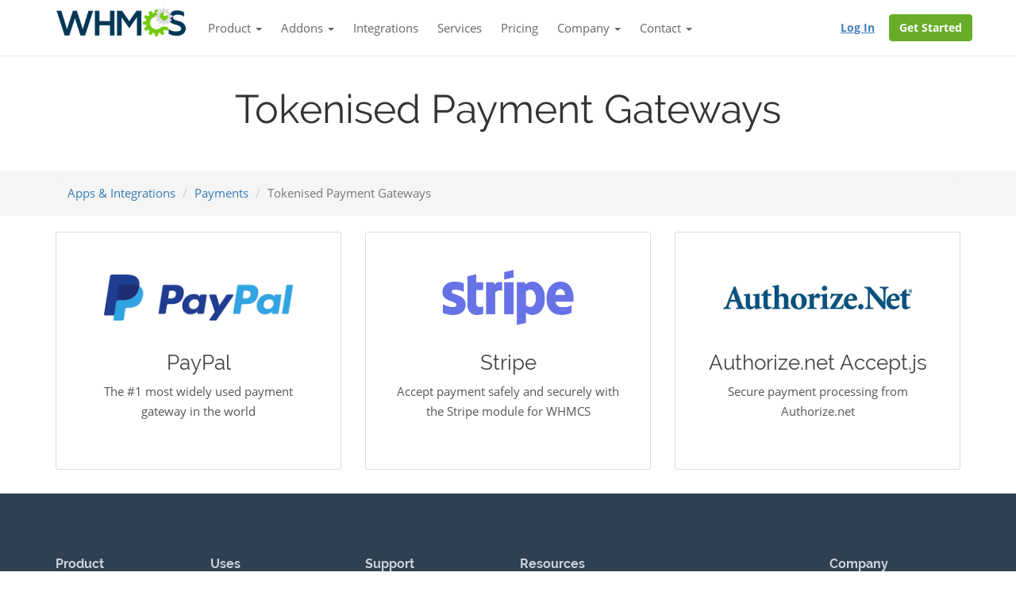

--- FILE ---
content_type: text/html
request_url: https://apps.whmcs.com/payments/tokenised/
body_size: 3269
content:
<!DOCTYPE html>
<html lang="en">
<head>
    <meta charset="UTF-8">
    <meta content="width=device-width, initial-scale=1.0, maximum-scale=1.0" name="viewport">
    <meta content="IE=edge" http-equiv="X-UA-Compatible">
    <title>Tokenised Payment Gateways | Apps and Integrations | WHMCS</title>
    <meta name="description" content="">

    <meta content="telephone=no" name="format-detection">
    <link rel="stylesheet" href="https://www.whmcs.com/assets/stylesheets/main.css?v=26">
    <link rel="apple-touch-icon" sizes="180x180" href="/apple-touch-icon.png">
    <link rel="icon" type="image/png" sizes="32x32" href="/favicon-32x32.png">
    <link rel="icon" type="image/png" sizes="16x16" href="/favicon-16x16.png">
    <link rel="manifest" href="/site.webmanifest">
    <link rel="mask-icon" href="/safari-pinned-tab.svg" color="#5bbad5">
    <meta name="msapplication-TileColor" content="#da532c">
    <meta name="theme-color" content="#ffffff">
</head>
<body class="app-page">

    <nav class="navbar navbar-default navbar-primary navbar-fixed-top">
      <div class="container">
        <div class="navbar-header">
          <button type="button" class="navbar-toggle collapsed" data-toggle="collapse" data-target="#navbar-collapse" aria-expanded="false">
            <span class="icon-bar"></span>
            <span class="icon-bar"></span>
            <span class="icon-bar"></span>
          </button>
          <a class="navbar-brand" href="https://www.whmcs.com/">
            <img src="https://www.whmcs.com/assets/images/logos/whmcs-logo-sm-inverse.png" class="logo__img logo-white" alt="WHMCS">
            <img src="https://www.whmcs.com/assets/images/logos/whmcs-logo-sm.png" class="logo__img logo-blue" alt="WHMCS">
            <img src="https://www.whmcs.com/assets/images/logos/whmcs-logo-sm-inverse-blue.png" class="logo__img logo-alt1" alt="WHMCS">
          </a>
        </div>
        <div class="collapse navbar-collapse" id="navbar-collapse">
          <ul class="nav navbar-nav">
            <li class="dropdown">
              <a href="#" class="dropdown-toggle" data-toggle="dropdown" role="button" aria-haspopup="true" aria-expanded="false">Product  <span class="caret"></span></a>
              <ul class="dropdown-menu animated">
                <li><a href="https://www.whmcs.com/tour/">Feature Tour</a></li>
                <li><a href="https://www.whmcs.com/web-hosting/">Web Hosting</a></li>
                <li><a href="https://www.whmcs.com/sell-domains/">Sell Domains</a></li>
                <li><a href="https://www.whmcs.com/billing-automation/">Billing Automation</a></li>
                <li><a href="https://www.whmcs.com/integrated-support-tools/">Support Tools</a></li>
                <li><a href="https://www.whmcs.com/for/cpanel/">cPanel &amp WHM&trade; <span class="label label-success">New</span></a></li>
                <li><a href="https://www.whmcs.com/whats-new/">What's New</a></li>
              </ul>
            </li><!-- dropdown -->
            <li class="dropdown">
              <a href="#" class="dropdown-toggle" data-toggle="dropdown" role="button" aria-haspopup="true" aria-expanded="false">Addons  <span class="caret"></span></a>
              <ul class="dropdown-menu animated">
                <li><a href="https://www.whmcs.com/project-management/">Project Management</a></li>
                <li><a href="https://www.whmcs.com/ssl-automation/">SSL Automation <span class="label label-success">New</span></a></li>
                <li><a href="https://www.whmcs.com/mobile-apps/">Mobile Apps</a></li>
                <li><a href="https://www.whmcs.com/software-licensing/">Software Licensing</a></li>
              </ul>
            </li><!-- dropdown -->
            <li><a href="https://www.whmcs.com/apps-and-integrations/">Integrations</a></li>
            <li><a href="https://www.whmcs.com/services/">Services</a></li>
            <li><a href="https://www.whmcs.com/pricing/">Pricing</a></li>
            <li class="dropdown">
              <a href="#" class="dropdown-toggle" data-toggle="dropdown" role="button" aria-haspopup="true" aria-expanded="false">Company  <span class="caret"></span></a>
              <ul class="dropdown-menu">
                <li><a href="https://www.whmcs.com/company/">About</a></li>
                <li><a href="https://www.whmcs.com/testimonials/">Customers</a></li>
                <li><a href="https://www.whmcs.com/jobs/">Jobs</a></li>
                <li><a href="https://blog.whmcs.com/">Blog</a></li>
              </ul>
            </li><!-- dropdown -->
            <li class="dropdown">
              <a href="#" class="dropdown-toggle" data-toggle="dropdown" role="button" aria-haspopup="true" aria-expanded="false">Contact  <span class="caret"></span></a>
              <ul class="dropdown-menu">
                <li><a href="https://www.whmcs.com/contact/">Ask a Question</a></li>
                <li><a href="https://www.whmcs.com/faqs/">Frequently Asked Questions</a></li>
                <li><a href="https://www.whmcs.com/support/">Help &amp; Support</a></li>
              </ul>
            </li><!-- dropdown -->
          </ul>
          <ul class="nav navbar-nav navbar-right">
            <li><a href="https://www.whmcs.com/members/" class="btn btn-link navbar-btn">Log In</a></li>
            <li><a href="https://www.whmcs.com/pricing/" class="btn btn-brand navbar-btn">Get Started</a></li>
          </ul>
        </div><!-- /.navbar-collapse -->
      </div><!-- /.container -->
    </nav>

        <section class="header">
        <div class="container">
            <h1>Tokenised Payment Gateways</h1>
            <p class="lead"></p>
        </div>
    </section>

    <section class="breadcrumb">
        <div class="container">
            <ol class="breadcrumb">
                <li><a href="/">Apps & Integrations</a></li>
                                    <li><a href="/payments">Payments</a></li>
                                <li class="active">Tokenised Payment Gateways</li>
            </ol>
        </div>
    </section>

    <section class="apps">
        <div class="container">
            <div class="row">
                                    <div class="col-md-4 col-sm-6">
                        <a href="/payments/tokenised/paypal" class="app">
                            <div class="logo-container">
                                <img src="/payments/tokenised/paypal/logo.png">
                            </div>
                            <h3>PayPal</h3>
                            <p>The #1 most widely used payment gateway in the world</p>
                        </a>
                    </div>
                                    <div class="col-md-4 col-sm-6">
                        <a href="/payments/tokenised/stripe" class="app">
                            <div class="logo-container">
                                <img src="/payments/tokenised/stripe/logo.png">
                            </div>
                            <h3>Stripe</h3>
                            <p>Accept payment safely and securely with the Stripe module for WHMCS</p>
                        </a>
                    </div>
                                    <div class="col-md-4 col-sm-6">
                        <a href="/payments/tokenised/acceptjs" class="app">
                            <div class="logo-container">
                                <img src="/payments/tokenised/acceptjs/logo.png">
                            </div>
                            <h3>Authorize.net Accept.js</h3>
                            <p>Secure payment processing from Authorize.net</p>
                        </a>
                    </div>
                            </div>
                    </div>
    </section>

<style>
.app-page .header {
    padding: 40px 0;
    text-align: center;
}
.app-page .category-block {
    display: block;
    margin: 0;
    padding: 30px 15px;
    background-color: #336699;
    color: #fff;
    border-radius: 4px;
    text-align: center;
}
.app-page .category-block h2 {
    margin: 0;
    color: #fff;
    font-size: 28px;
}
.app-page .category-block .icon {
    line-height: 100px;
}
.app-page .apps h2 {
    margin: 30px 0;
}
.app-page .apps h2 a {
    color: #444;
}
.app-page .apps h2 a:hover {
    text-decoration: underline;
}
.app-page .apps .app {
    display: block;
    margin: 0 0 30px 0;
    padding: 30px;
    background-color: #fff;
    border: 1px solid #ddd;
    border-radius: 3px;
    text-align: center;
}
.app-page .apps .app:hover {
    border-color: #00b0eb;
}
.app-page .apps .app .logo-container {
    margin: 0 0 20px 0;
    height: 100px;
    line-height: 100px;
    text-align: center;
}
.app-page .apps .app img {
    max-width: 80%;
    max-height: 70%;
}
.app-page .apps .app h3 {
    font-size: 1.7em;
    color: #444;
}
.app-page .apps .app p {
    margin-bottom: 30px;
    color: #555;
}
</style>

    <script src="https://www.whmcs.com/assets/vendors/jquery/dist/jquery.min.js"></script>
    <script src="https://www.whmcs.com/assets/vendors/bootstrap-sass/assets/javascripts/bootstrap.min.js"></script>
    <script src="https://www.whmcs.com/assets/javascript/scripts.js?v=6"></script>
    <script async src="https://www.googletagmanager.com/gtag/js?id=UA-22019969-21"></script>
    <script>
      window.dataLayer = window.dataLayer || [];
      function gtag(){dataLayer.push(arguments);}
      gtag('js', new Date());
      gtag('config', 'UA-22019969-21');
    </script>

    <footer class="footer">
        <div class="footer__top-holder">
            <div class="container">
                <div class="row">
                    <div class="col-sm-2 col-xs-6 push-xs-down">
                        <h3 class="footer__title">Product</h3>
                        <ul class="list-unstyled">
                            <li><a href="https://www.whmcs.com/tour/">Tour</a></li>
                            <li><a href="https://www.whmcs.com/services/">Services</a></li>
                            <li><a href="https://www.whmcs.com/apps-and-integrations/">Integrations</a></li>
                            <li><a href="https://www.whmcs.com/whats-new/">What's New</a></li>
                            <li><a href="https://www.whmcs.com/pricing/">Pricing</a></li>
                        </ul><!-- list-unstyled -->
                    </div><!-- col -->

                    <div class="col-sm-2 col-xs-6 push-xs-down">
                        <h3 class="footer__title">Uses</h3>
                        <ul class="list-unstyled">
                            <li><a href="https://www.whmcs.com/web-hosting/">Web Hosting</a></li>
                            <li><a href="https://www.whmcs.com/for/domain-registrars/">Domain Registrars</a></li>
                            <li><a href="https://www.whmcs.com/for/software-developers/">Software Developers</a></li>
                            <li><a href="https://www.whmcs.com/for/cloud-hosting/">Cloud Hosting</a></li>
                            <li><a href="https://www.whmcs.com/for/web-designers/">Web Designers</a></li>
                            <li><a href="https://www.whmcs.com/for/isp-billing/">ISP Billing</a></li>
                        </ul><!-- list-unstyled -->
                    </div><!-- col -->

                    <div class="col-sm-2 col-xs-6 push-xs-down">
                        <h3 class="footer__title">Support</h3>
                        <ul class="list-unstyled">
                            <li><a href="https://www.whmcs.com/support/">Technical Support</a></li>
                            <li><a href="https://whmcs.community/">Community Forums</a></li>
                            <li><a href="https://help.whmcs.com/">Tutorials &amp; Guides</a></li>
                            <li><a href="https://docs.whmcs.com">Documentation</a></li>
                            <li><a href="https://www.whmcs.com/contact/">Contact Us</a></li>
                        </ul><!-- list-unstyled -->
                    </div><!-- col -->

                    <div class="col-sm-2 col-sm-push-4 col-xs-6">
                        <h3 class="footer__title">Company</h3>
                        <ul class="list-unstyled">
                            <li><a href="https://www.whmcs.com/company/">About Us</a></li>
                            <li><a href="https://blog.whmcs.com/">Blog</a></li>
                            <li><a href="https://www.whmcs.com/testimonials/">Customers</a></li>
                            <li><a href="https://www.whmcs.com/jobs/">Jobs&emsp;<span class="label label-info">We're hiring!</span></a></li>
                            <li><a href="https://www.whmcs.com/contact/">Contact</a></li>
                        </ul>
                    </div><!-- col -->

                    <div class="col-sm-4 col-sm-pull-2 col-xs-12 push-xs-down">
                        <h3 class="footer__title">Resources</h3>
                        <div class="row">
                            <div class="col-xs-6">
                                <ul class="list-unstyled">
                                    <li><a href="https://www.whmcs.com/free-tools/">Free Tools</a></li>
                                    <li><a href="https://marketplace.whmcs.com/">Marketplace</a></li>
                                    <li><a href="https://www.whmcs.com/partners">Partners</a></li>
                                    <li><a href="https://download.whmcs.com/">Download</a></li>
                                    <li><a href="https://requests.whmcs.com/">Feature Requests</a></li>
                                    <li><a href="https://developers.whmcs.com/">Developer Portal</a></li>
                                </ul><!-- list-unstyled -->
                            </div><!-- col -->

                            <div class="col-xs-6">
                                <ul class="list-unstyled">
                                    <li><a href="https://www.whmcs.com/members/verifydomain.php">License Verification</a></li>
                                    <li><a href="https://www.whmcs.com/media/">Media Resources</a></li>
                                    <li><a href="https://www.whmcs.com/affiliates/">Affiliate Program</a></li>
                                    <li><a href="https://www.whmcs.com/resellers/">Reseller Program</a></li>
                                    <li><a href="https://www.whmcs.com/security-bounty-program/">Responsible Disclosure</a></li>
                                </ul><!-- list-unstyled -->
                            </div><!-- col -->
                        </div><!-- row -->
                    </div><!-- col -->
                </div><!-- row -->
            </div><!-- container -->
        </div><!-- footer__top-holder -->

        <div class="footer__bottom-holder">
            <div class="container">
                <div class="footer__bottom-inner">
                    <div class="footer__bottom-inner__item">
                        <a href="https://www.whmcs.com/" class="footer__logo"><img src="https://www.whmcs.com/assets/images/elements/logo__footer.png" class="logo__img" alt="WHMCS"></a>
                        <p>The World's Leading Web Hosting Automation Platform <br class="hidden-xs"> Registered in England & Wales #6265962 (VAT GB 927 774 676) </p>
                    </div><!-- footer__bottom-inner__item -->

                    <div class="footer__bottom-inner__item footer__bottom-inner__item--right">
                        <a href="https://www.whmcs.com/for/cpanel/" class="cpanel-partner-badge">
                            <img src="https://www.whmcs.com/assets/images/footer/cpanel-partner-badge.png">
                        </a>

                        <ul class="content-nav footer-nav">
                            <li class="content-nav__item"><a href="https://www.whmcs.com/company/" class="content-nav__link">About</a></li>
                            <li class="content-nav__item"><a href="https://www.whmcs.com/privacy-policy/" class="content-nav__link">Privacy Policy</a></li>
                            <li class="content-nav__item"><a href="https://www.whmcs.com/terms-of-service/" class="content-nav__link">Terms of Service</a></li>
                            <li class="content-nav__item"><a href="https://www.whmcs.com/legal/" class="content-nav__link">Legal</a></li>
                            <li class="content-nav__item"><a href="https://www.whmcs.com/contact/" class="content-nav__link">Contact</a></li>
                        </ul><!-- footer__nav -->
                        <p>Copyright &copy; 2024 WHMCS Limited. All rights reserved.</p>
                    </div><!-- footer__bottom-inner__item -->
                </div><!-- footer__bottom-inner -->
            </div><!-- container -->
        </div><!-- footer__bottom-holder -->
    </footer><!-- footer -->

<link rel="stylesheet" href="https://www.whmcs.com/assets/css/lightbox.min.css">
<script src="https://www.whmcs.com/assets/javascript/lightbox.min.js" type="text/javascript"></script>

</body>
</html>


--- FILE ---
content_type: text/css
request_url: https://www.whmcs.com/assets/stylesheets/main.css?v=26
body_size: 54240
content:
@charset "UTF-8";/*!
 * Bootstrap v3.3.7 (http://getbootstrap.com)
 * Copyright 2011-2016 Twitter, Inc.
 * Licensed under MIT (https://github.com/twbs/bootstrap/blob/master/LICENSE)
 *//*! normalize.css v3.0.3 | MIT License | github.com/necolas/normalize.css */.label,audio,canvas,progress,sub,sup,video{vertical-align:baseline}.fa,.glyphicon,body,html{-moz-osx-font-smoothing:grayscale}p,pre{margin:0 0 10px}.btn,.text-nowrap{white-space:nowrap}.btn-group-vertical>.btn-group:after,.btn-toolbar:after,.clearfix:after,.container-fluid:after,.container:after,.dl-horizontal dd:after,.dropdown-menu>li>a,.form-horizontal .form-group:after,.modal-footer:after,.modal-header:after,.nav:after,.navbar-collapse:after,.navbar-header:after,.navbar:after,.pager:after,.panel-body:after,.row:after,.section-save .u-clearfix:after,.section.blog .article,.ssl-automation .symantec ul li:after,section.order-form .alert::after{clear:both}html{-ms-text-size-adjust:100%;-webkit-text-size-adjust:100%}article,aside,details,figcaption,figure,footer,header,hgroup,main,menu,nav,section,summary{display:block}audio,canvas,progress,video{display:inline-block}audio:not([controls]){display:none;height:0}[hidden],template{display:none}a{background-color:transparent}a:active,a:hover{outline:0}b,optgroup,strong{font-weight:700}dfn{font-style:italic}h1{margin:.67em 0}mark{background:#ff0;color:#000}sub,sup{font-size:75%;line-height:0;position:relative}sup{top:-.5em}sub{bottom:-.25em}img{border:0;vertical-align:middle}svg:not(:root){overflow:hidden}hr{box-sizing:content-box;height:0}pre,textarea{overflow:auto}code,kbd,pre,samp{font-size:1em}button,input,optgroup,select,textarea{color:inherit;font:inherit;margin:0}button{overflow:visible}button,select{text-transform:none}button,html input[type=button],input[type=reset],input[type=submit]{-webkit-appearance:button;cursor:pointer}button[disabled],html input[disabled]{cursor:default}button::-moz-focus-inner,input::-moz-focus-inner{border:0;padding:0}input[type=checkbox],input[type=radio]{box-sizing:border-box;padding:0}input[type=number]::-webkit-inner-spin-button,input[type=number]::-webkit-outer-spin-button{height:auto}input[type=search]::-webkit-search-cancel-button,input[type=search]::-webkit-search-decoration{-webkit-appearance:none}table{border-collapse:collapse;border-spacing:0}td,th{padding:0}/*! Source: https://github.com/h5bp/html5-boilerplate/blob/master/src/css/main.css */@media print{blockquote,img,pre,tr{page-break-inside:avoid}*,:after,:before{background:0 0!important;color:#000!important;box-shadow:none!important;text-shadow:none!important}a,a:visited{text-decoration:underline}a[href]:after{content:" (" attr(href) ")"}abbr[title]:after{content:" (" attr(title) ")"}a[href^="#"]:after,a[href^="javascript:"]:after{content:""}blockquote,pre{border:1px solid #999}thead{display:table-header-group}img{max-width:100%!important}h2,h3,p{orphans:3;widows:3}h2,h3{page-break-after:avoid}.navbar{display:none}.btn>.caret,.dropup>.btn>.caret{border-top-color:#000!important}.label{border:1px solid #000}.table{border-collapse:collapse!important}.table td,.table th{background-color:#fff!important}.table-bordered td,.table-bordered th{border:1px solid #ddd!important}}.img-thumbnail,body{background-color:#fff}@font-face{font-family:"Glyphicons Halflings";src:url(../fonts/bootstrap/glyphicons-halflings-regular.eot);src:url(../fonts/bootstrap/glyphicons-halflings-regular.eot?#iefix) format("embedded-opentype"),url(../fonts/bootstrap/glyphicons-halflings-regular.woff2) format("woff2"),url(../fonts/bootstrap/glyphicons-halflings-regular.woff) format("woff"),url(../fonts/bootstrap/glyphicons-halflings-regular.ttf) format("truetype"),url(../fonts/bootstrap/glyphicons-halflings-regular.svg#glyphicons_halflingsregular) format("svg")}.glyphicon{position:relative;top:1px;display:inline-block;font-family:"Glyphicons Halflings";font-style:normal;font-weight:400;line-height:1;-webkit-font-smoothing:antialiased}.glyphicon-asterisk:before{content:"*"}.glyphicon-plus:before{content:"+"}.glyphicon-eur:before,.glyphicon-euro:before{content:"€"}.glyphicon-minus:before{content:"−"}.glyphicon-cloud:before{content:"☁"}.glyphicon-envelope:before{content:"✉"}.glyphicon-pencil:before{content:"✏"}.glyphicon-glass:before{content:"\e001"}.glyphicon-music:before{content:"\e002"}.glyphicon-search:before{content:"\e003"}.glyphicon-heart:before{content:"\e005"}.glyphicon-star:before{content:"\e006"}.glyphicon-star-empty:before{content:"\e007"}.glyphicon-user:before{content:"\e008"}.glyphicon-film:before{content:"\e009"}.glyphicon-th-large:before{content:"\e010"}.glyphicon-th:before{content:"\e011"}.glyphicon-th-list:before{content:"\e012"}.glyphicon-ok:before{content:"\e013"}.glyphicon-remove:before{content:"\e014"}.glyphicon-zoom-in:before{content:"\e015"}.glyphicon-zoom-out:before{content:"\e016"}.glyphicon-off:before{content:"\e017"}.glyphicon-signal:before{content:"\e018"}.glyphicon-cog:before{content:"\e019"}.glyphicon-trash:before{content:"\e020"}.glyphicon-home:before{content:"\e021"}.glyphicon-file:before{content:"\e022"}.glyphicon-time:before{content:"\e023"}.glyphicon-road:before{content:"\e024"}.glyphicon-download-alt:before{content:"\e025"}.glyphicon-download:before{content:"\e026"}.glyphicon-upload:before{content:"\e027"}.glyphicon-inbox:before{content:"\e028"}.glyphicon-play-circle:before{content:"\e029"}.glyphicon-repeat:before{content:"\e030"}.glyphicon-refresh:before{content:"\e031"}.glyphicon-list-alt:before{content:"\e032"}.glyphicon-lock:before{content:"\e033"}.glyphicon-flag:before{content:"\e034"}.glyphicon-headphones:before{content:"\e035"}.glyphicon-volume-off:before{content:"\e036"}.glyphicon-volume-down:before{content:"\e037"}.glyphicon-volume-up:before{content:"\e038"}.glyphicon-qrcode:before{content:"\e039"}.glyphicon-barcode:before{content:"\e040"}.glyphicon-tag:before{content:"\e041"}.glyphicon-tags:before{content:"\e042"}.glyphicon-book:before{content:"\e043"}.glyphicon-bookmark:before{content:"\e044"}.glyphicon-print:before{content:"\e045"}.glyphicon-camera:before{content:"\e046"}.glyphicon-font:before{content:"\e047"}.glyphicon-bold:before{content:"\e048"}.glyphicon-italic:before{content:"\e049"}.glyphicon-text-height:before{content:"\e050"}.glyphicon-text-width:before{content:"\e051"}.glyphicon-align-left:before{content:"\e052"}.glyphicon-align-center:before{content:"\e053"}.glyphicon-align-right:before{content:"\e054"}.glyphicon-align-justify:before{content:"\e055"}.glyphicon-list:before{content:"\e056"}.glyphicon-indent-left:before{content:"\e057"}.glyphicon-indent-right:before{content:"\e058"}.glyphicon-facetime-video:before{content:"\e059"}.glyphicon-picture:before{content:"\e060"}.glyphicon-map-marker:before{content:"\e062"}.glyphicon-adjust:before{content:"\e063"}.glyphicon-tint:before{content:"\e064"}.glyphicon-edit:before{content:"\e065"}.glyphicon-share:before{content:"\e066"}.glyphicon-check:before{content:"\e067"}.glyphicon-move:before{content:"\e068"}.glyphicon-step-backward:before{content:"\e069"}.glyphicon-fast-backward:before{content:"\e070"}.glyphicon-backward:before{content:"\e071"}.glyphicon-play:before{content:"\e072"}.glyphicon-pause:before{content:"\e073"}.glyphicon-stop:before{content:"\e074"}.glyphicon-forward:before{content:"\e075"}.glyphicon-fast-forward:before{content:"\e076"}.glyphicon-step-forward:before{content:"\e077"}.glyphicon-eject:before{content:"\e078"}.glyphicon-chevron-left:before{content:"\e079"}.glyphicon-chevron-right:before{content:"\e080"}.glyphicon-plus-sign:before{content:"\e081"}.glyphicon-minus-sign:before{content:"\e082"}.glyphicon-remove-sign:before{content:"\e083"}.glyphicon-ok-sign:before{content:"\e084"}.glyphicon-question-sign:before{content:"\e085"}.glyphicon-info-sign:before{content:"\e086"}.glyphicon-screenshot:before{content:"\e087"}.glyphicon-remove-circle:before{content:"\e088"}.glyphicon-ok-circle:before{content:"\e089"}.glyphicon-ban-circle:before{content:"\e090"}.glyphicon-arrow-left:before{content:"\e091"}.glyphicon-arrow-right:before{content:"\e092"}.glyphicon-arrow-up:before{content:"\e093"}.glyphicon-arrow-down:before{content:"\e094"}.glyphicon-share-alt:before{content:"\e095"}.glyphicon-resize-full:before{content:"\e096"}.glyphicon-resize-small:before{content:"\e097"}.glyphicon-exclamation-sign:before{content:"\e101"}.glyphicon-gift:before{content:"\e102"}.glyphicon-leaf:before{content:"\e103"}.glyphicon-fire:before{content:"\e104"}.glyphicon-eye-open:before{content:"\e105"}.glyphicon-eye-close:before{content:"\e106"}.glyphicon-warning-sign:before{content:"\e107"}.glyphicon-plane:before{content:"\e108"}.glyphicon-calendar:before{content:"\e109"}.glyphicon-random:before{content:"\e110"}.glyphicon-comment:before{content:"\e111"}.glyphicon-magnet:before{content:"\e112"}.glyphicon-chevron-up:before{content:"\e113"}.glyphicon-chevron-down:before{content:"\e114"}.glyphicon-retweet:before{content:"\e115"}.glyphicon-shopping-cart:before{content:"\e116"}.glyphicon-folder-close:before{content:"\e117"}.glyphicon-folder-open:before{content:"\e118"}.glyphicon-resize-vertical:before{content:"\e119"}.glyphicon-resize-horizontal:before{content:"\e120"}.glyphicon-hdd:before{content:"\e121"}.glyphicon-bullhorn:before{content:"\e122"}.glyphicon-bell:before{content:"\e123"}.glyphicon-certificate:before{content:"\e124"}.glyphicon-thumbs-up:before{content:"\e125"}.glyphicon-thumbs-down:before{content:"\e126"}.glyphicon-hand-right:before{content:"\e127"}.glyphicon-hand-left:before{content:"\e128"}.glyphicon-hand-up:before{content:"\e129"}.glyphicon-hand-down:before{content:"\e130"}.glyphicon-circle-arrow-right:before{content:"\e131"}.glyphicon-circle-arrow-left:before{content:"\e132"}.glyphicon-circle-arrow-up:before{content:"\e133"}.glyphicon-circle-arrow-down:before{content:"\e134"}.glyphicon-globe:before{content:"\e135"}.glyphicon-wrench:before{content:"\e136"}.glyphicon-tasks:before{content:"\e137"}.glyphicon-filter:before{content:"\e138"}.glyphicon-briefcase:before{content:"\e139"}.glyphicon-fullscreen:before{content:"\e140"}.glyphicon-dashboard:before{content:"\e141"}.glyphicon-paperclip:before{content:"\e142"}.glyphicon-heart-empty:before{content:"\e143"}.glyphicon-link:before{content:"\e144"}.glyphicon-phone:before{content:"\e145"}.glyphicon-pushpin:before{content:"\e146"}.glyphicon-usd:before{content:"\e148"}.glyphicon-gbp:before{content:"\e149"}.glyphicon-sort:before{content:"\e150"}.glyphicon-sort-by-alphabet:before{content:"\e151"}.glyphicon-sort-by-alphabet-alt:before{content:"\e152"}.glyphicon-sort-by-order:before{content:"\e153"}.glyphicon-sort-by-order-alt:before{content:"\e154"}.glyphicon-sort-by-attributes:before{content:"\e155"}.glyphicon-sort-by-attributes-alt:before{content:"\e156"}.glyphicon-unchecked:before{content:"\e157"}.glyphicon-expand:before{content:"\e158"}.glyphicon-collapse-down:before{content:"\e159"}.glyphicon-collapse-up:before{content:"\e160"}.glyphicon-log-in:before{content:"\e161"}.glyphicon-flash:before{content:"\e162"}.glyphicon-log-out:before{content:"\e163"}.glyphicon-new-window:before{content:"\e164"}.glyphicon-record:before{content:"\e165"}.glyphicon-save:before{content:"\e166"}.glyphicon-open:before{content:"\e167"}.glyphicon-saved:before{content:"\e168"}.glyphicon-import:before{content:"\e169"}.glyphicon-export:before{content:"\e170"}.glyphicon-send:before{content:"\e171"}.glyphicon-floppy-disk:before{content:"\e172"}.glyphicon-floppy-saved:before{content:"\e173"}.glyphicon-floppy-remove:before{content:"\e174"}.glyphicon-floppy-save:before{content:"\e175"}.glyphicon-floppy-open:before{content:"\e176"}.glyphicon-credit-card:before{content:"\e177"}.glyphicon-transfer:before{content:"\e178"}.glyphicon-cutlery:before{content:"\e179"}.glyphicon-header:before{content:"\e180"}.glyphicon-compressed:before{content:"\e181"}.glyphicon-earphone:before{content:"\e182"}.glyphicon-phone-alt:before{content:"\e183"}.glyphicon-tower:before{content:"\e184"}.glyphicon-stats:before{content:"\e185"}.glyphicon-sd-video:before{content:"\e186"}.glyphicon-hd-video:before{content:"\e187"}.glyphicon-subtitles:before{content:"\e188"}.glyphicon-sound-stereo:before{content:"\e189"}.glyphicon-sound-dolby:before{content:"\e190"}.glyphicon-sound-5-1:before{content:"\e191"}.glyphicon-sound-6-1:before{content:"\e192"}.glyphicon-sound-7-1:before{content:"\e193"}.glyphicon-copyright-mark:before{content:"\e194"}.glyphicon-registration-mark:before{content:"\e195"}.glyphicon-cloud-download:before{content:"\e197"}.glyphicon-cloud-upload:before{content:"\e198"}.glyphicon-tree-conifer:before{content:"\e199"}.glyphicon-tree-deciduous:before{content:"\e200"}.glyphicon-cd:before{content:"\e201"}.glyphicon-save-file:before{content:"\e202"}.glyphicon-open-file:before{content:"\e203"}.glyphicon-level-up:before{content:"\e204"}.glyphicon-copy:before{content:"\e205"}.glyphicon-paste:before{content:"\e206"}.glyphicon-alert:before{content:"\e209"}.glyphicon-equalizer:before{content:"\e210"}.glyphicon-king:before{content:"\e211"}.glyphicon-queen:before{content:"\e212"}.glyphicon-pawn:before{content:"\e213"}.glyphicon-bishop:before{content:"\e214"}.glyphicon-knight:before{content:"\e215"}.glyphicon-baby-formula:before{content:"\e216"}.glyphicon-tent:before{content:"⛺"}.glyphicon-blackboard:before{content:"\e218"}.glyphicon-bed:before{content:"\e219"}.glyphicon-apple:before{content:"\f8ff"}.glyphicon-erase:before{content:"\e221"}.glyphicon-hourglass:before{content:"⌛"}.glyphicon-lamp:before{content:"\e223"}.glyphicon-duplicate:before{content:"\e224"}.glyphicon-piggy-bank:before{content:"\e225"}.glyphicon-scissors:before{content:"\e226"}.glyphicon-bitcoin:before,.glyphicon-btc:before,.glyphicon-xbt:before{content:"\e227"}.glyphicon-jpy:before,.glyphicon-yen:before{content:"¥"}.glyphicon-rub:before,.glyphicon-ruble:before{content:"₽"}.glyphicon-scale:before{content:"\e230"}.glyphicon-ice-lolly:before{content:"\e231"}.glyphicon-ice-lolly-tasted:before{content:"\e232"}.glyphicon-education:before{content:"\e233"}.glyphicon-option-horizontal:before{content:"\e234"}.glyphicon-option-vertical:before{content:"\e235"}.glyphicon-menu-hamburger:before{content:"\e236"}.glyphicon-modal-window:before{content:"\e237"}.glyphicon-oil:before{content:"\e238"}.glyphicon-grain:before{content:"\e239"}.glyphicon-sunglasses:before{content:"\e240"}.glyphicon-text-size:before{content:"\e241"}.glyphicon-text-color:before{content:"\e242"}.glyphicon-text-background:before{content:"\e243"}.glyphicon-object-align-top:before{content:"\e244"}.glyphicon-object-align-bottom:before{content:"\e245"}.glyphicon-object-align-horizontal:before{content:"\e246"}.glyphicon-object-align-left:before{content:"\e247"}.glyphicon-object-align-vertical:before{content:"\e248"}.glyphicon-object-align-right:before{content:"\e249"}.glyphicon-triangle-right:before{content:"\e250"}.glyphicon-triangle-left:before{content:"\e251"}.glyphicon-triangle-bottom:before{content:"\e252"}.glyphicon-triangle-top:before{content:"\e253"}.glyphicon-console:before{content:"\e254"}.glyphicon-superscript:before{content:"\e255"}.glyphicon-subscript:before{content:"\e256"}.glyphicon-menu-left:before{content:"\e257"}.glyphicon-menu-right:before{content:"\e258"}.glyphicon-menu-down:before{content:"\e259"}.glyphicon-menu-up:before{content:"\e260"}*,:after,:before{box-sizing:border-box}body{margin:0}button,input,select,textarea{font-family:inherit;font-size:inherit;line-height:inherit}figure{margin:0}.card__logo,.img-responsive{display:block;max-width:100%;height:auto}.img-rounded{border-radius:6px}.img-thumbnail{padding:4px;line-height:1.428571429;border:1px solid #ddd;border-radius:4px;transition:all .2s ease-in-out;display:inline-block;max-width:100%;height:auto}.img-circle{border-radius:50%}hr{margin-top:20px;margin-bottom:20px;border:0;border-top:1px solid rgb(238.425,238.425,238.425)}[role=button]{cursor:pointer}.h1,.h2,.h3,.h4,.h5,.h6,h1,h2,h3,h4,h5,h6{line-height:1.1;color:inherit}.h1 .small,.h1 small,.h2 .small,.h2 small,.h3 .small,.h3 small,.h4 .small,.h4 small,.h5 .small,.h5 small,.h6 .small,.h6 small,h1 .small,h1 small,h2 .small,h2 small,h3 .small,h3 small,h4 .small,h4 small,h5 .small,h5 small,h6 .small,h6 small{font-weight:400;line-height:1;color:rgb(119.085,119.085,119.085)}.h1 .small,.h1 small,.h2 .small,.h2 small,.h3 .small,.h3 small,h1 .small,h1 small,h2 .small,h2 small,h3 .small,h3 small{font-size:65%}.h4 .small,.h4 small,.h5 .small,.h5 small,.h6 .small,.h6 small,.label,h4 .small,h4 small,h5 .small,h5 small,h6 .small,h6 small{font-size:75%}.h3,h3{font-size:24px}.lead{margin-bottom:20px;font-weight:300;line-height:1.4}.badge,.label,dt,kbd kbd,label{font-weight:700}@media (min-width:768px){.lead{font-size:21px}}.small,small{font-size:85%}.mark,mark{background-color:#fcf8e3;padding:.2em}.content-nav,.list-content,.list-inline,.list-service,.list-unstyled{padding-left:0;list-style:none}.text-left{text-align:left}.text-right{text-align:right}.text-center{text-align:center}.legal p,.text-justify{text-align:justify}.text-lowercase{text-transform:lowercase}.card__item .content-nav__item,.domain-automation .head1 h1,.initialism,.pricing-promo-label,.section-save .smux-testimonials .bio,.ssl-automation .get-started .intro-offer,.text-uppercase{text-transform:uppercase}.text-capitalize{text-transform:capitalize}.text-muted{color:rgb(119.085,119.085,119.085)}a.text-primary:focus,a.text-primary:hover{color:rgb(40.2646694215,95.723553719,143.5853305785)}.text-success{color:#3c763d}a.text-success:focus,a.text-success:hover{color:rgb(42.808988764,84.191011236,43.5224719101)}a.text-info:focus,a.text-info:hover{color:rgb(35.984375,82.25,105.015625)}.text-warning{color:#8a6d3b}a.text-warning:focus,a.text-warning:hover{color:rgb(102.2741116751,80.7817258883,43.7258883249)}.text-danger{color:#a94442}a.text-danger:focus,a.text-danger:hover{color:rgb(132.3234042553,53.2425531915,51.6765957447)}.bg-primary{color:#fff;background-color:rgb(51.4340909091,122.2772727273,183.4159090909)}a.bg-primary:focus,a.bg-primary:hover{background-color:rgb(40.2646694215,95.723553719,143.5853305785)}.bg-success{background-color:#dff0d8}a.bg-success:focus,a.bg-success:hover{background-color:rgb(192.7777777778,225.8333333333,179.1666666667)}.bg-info{background-color:#d9edf7}a.bg-info:focus,a.bg-info:hover{background-color:rgb(174.8695652174,217.0434782609,238.1304347826)}.bg-warning{background-color:#fcf8e3}a.bg-warning:focus,a.bg-warning:hover{background-color:rgb(247.064516129,236.4838709677,180.935483871)}.bg-danger{background-color:#f2dede}a.bg-danger:focus,a.bg-danger:hover{background-color:rgb(227.5869565217,185.4130434783,185.4130434783)}pre code,table{background-color:transparent}.page-header{padding-bottom:9px;margin:40px 0 20px;border-bottom:1px solid rgb(238.425,238.425,238.425)}dl,ol,ul{margin-top:0}ol ol,ol ul,ul ol,ul ul{margin-bottom:0}.list-inline{margin-left:-5px}.list-inline>li{display:inline-block;padding-left:5px;padding-right:5px}dl{margin-bottom:20px}dd,dt{line-height:1.428571429}dd{margin-left:0}.dl-horizontal dd:after,.dl-horizontal dd:before{content:" ";display:table}@media (min-width:992px){.dl-horizontal dt{float:left;width:160px;clear:left;text-align:right;overflow:hidden;text-overflow:ellipsis;white-space:nowrap}.dl-horizontal dd{margin-left:180px}}abbr[data-original-title],abbr[title]{cursor:help;border-bottom:1px dotted rgb(119.085,119.085,119.085)}.initialism{font-size:90%}blockquote{padding:10px 20px;margin:0 0 20px;font-size:17.5px;border-left:5px solid rgb(238.425,238.425,238.425)}blockquote ol:last-child,blockquote p:last-child,blockquote ul:last-child{margin-bottom:0}blockquote .small,blockquote footer,blockquote small{display:block;font-size:80%;line-height:1.428571429;color:rgb(119.085,119.085,119.085)}legend,pre{color:#333}blockquote .small:before,blockquote footer:before,blockquote small:before{content:"— "}.blockquote-reverse,blockquote.pull-right{padding-right:15px;padding-left:0;border-right:5px solid rgb(238.425,238.425,238.425);border-left:0;text-align:right}code,kbd{padding:2px 4px;font-size:90%}.dropdown-menu,caption,th{text-align:left}.blockquote-reverse .small:before,.blockquote-reverse footer:before,.blockquote-reverse small:before,blockquote.pull-right .small:before,blockquote.pull-right footer:before,blockquote.pull-right small:before{content:""}.blockquote-reverse .small:after,.blockquote-reverse footer:after,.blockquote-reverse small:after,blockquote.pull-right .small:after,blockquote.pull-right footer:after,blockquote.pull-right small:after{content:" —"}address{margin-bottom:20px;font-style:normal;line-height:1.428571429}code,kbd,pre,samp{font-family:Menlo,Monaco,Consolas,"Courier New",monospace}code{color:#c7254e;background-color:#f9f2f4;border-radius:4px}kbd{color:#fff;background-color:#333;border-radius:3px;box-shadow:inset 0 -1px 0 rgba(0,0,0,.25)}kbd kbd{padding:0;font-size:100%;box-shadow:none}.form-control,.has-success .form-control{box-shadow:inset 0 1px 1px rgba(0,0,0,.075)}pre{display:block;padding:9.5px;font-size:13px;line-height:1.428571429;word-break:break-all;word-wrap:break-word;background-color:#f5f5f5;border:1px solid #ccc;border-radius:4px}.container-fluid:after,.container-fluid:before,.container:after,.container:before,.row:after,.row:before{display:table;content:" "}.container,.container-fluid{margin-right:auto;margin-left:auto}pre code{padding:0;font-size:inherit;color:inherit;white-space:pre-wrap;border-radius:0}.pre-scrollable{max-height:340px;overflow-y:scroll}.container{padding-left:15px;padding-right:15px}@media (min-width:768px){.container{width:750px}}@media (min-width:992px){.container{width:970px}}@media (min-width:1200px){.container{width:1170px}}.container-fluid{padding-left:15px;padding-right:15px}.row{margin-left:-15px;margin-right:-15px}.col-lg-1,.col-lg-10,.col-lg-11,.col-lg-12,.col-lg-2,.col-lg-3,.col-lg-4,.col-lg-5,.col-lg-6,.col-lg-7,.col-lg-8,.col-lg-9,.col-md-1,.col-md-10,.col-md-11,.col-md-12,.col-md-2,.col-md-3,.col-md-4,.col-md-5,.col-md-6,.col-md-7,.col-md-8,.col-md-9,.col-sm-1,.col-sm-10,.col-sm-11,.col-sm-12,.col-sm-2,.col-sm-3,.col-sm-4,.col-sm-5,.col-sm-6,.col-sm-7,.col-sm-8,.col-sm-9,.col-xs-1,.col-xs-10,.col-xs-11,.col-xs-12,.col-xs-2,.col-xs-3,.col-xs-4,.col-xs-5,.col-xs-6,.col-xs-7,.col-xs-8,.col-xs-9{position:relative;min-height:1px;padding-left:15px;padding-right:15px}.col-xs-1,.col-xs-10,.col-xs-11,.col-xs-12,.col-xs-2,.col-xs-3,.col-xs-4,.col-xs-5,.col-xs-6,.col-xs-7,.col-xs-8,.col-xs-9{float:left}.col-xs-1{width:8.3333333333%}.col-xs-2{width:16.6666666667%}.col-xs-3{width:25%}.col-xs-4{width:33.3333333333%}.col-xs-5{width:41.6666666667%}.col-xs-6{width:50%}.col-xs-7{width:58.3333333333%}.col-xs-8{width:66.6666666667%}.col-xs-9{width:75%}.col-xs-10{width:83.3333333333%}.col-xs-11{width:91.6666666667%}.col-xs-12{width:100%}.col-xs-pull-0{right:auto}.col-xs-pull-1{right:8.3333333333%}.col-xs-pull-2{right:16.6666666667%}.col-xs-pull-3{right:25%}.col-xs-pull-4{right:33.3333333333%}.col-xs-pull-5{right:41.6666666667%}.col-xs-pull-6{right:50%}.col-xs-pull-7{right:58.3333333333%}.col-xs-pull-8{right:66.6666666667%}.col-xs-pull-9{right:75%}.col-xs-pull-10{right:83.3333333333%}.col-xs-pull-11{right:91.6666666667%}.col-xs-pull-12{right:100%}.col-xs-push-0{left:auto}.col-xs-push-1{left:8.3333333333%}.col-xs-push-2{left:16.6666666667%}.col-xs-push-3{left:25%}.col-xs-push-4{left:33.3333333333%}.col-xs-push-5{left:41.6666666667%}.col-xs-push-6{left:50%}.col-xs-push-7{left:58.3333333333%}.col-xs-push-8{left:66.6666666667%}.col-xs-push-9{left:75%}.col-xs-push-10{left:83.3333333333%}.col-xs-push-11{left:91.6666666667%}.carousel-inner>.next,.col-xs-push-12{left:100%}.col-xs-offset-0{margin-left:0}.col-xs-offset-1{margin-left:8.3333333333%}.col-xs-offset-2{margin-left:16.6666666667%}.col-xs-offset-3{margin-left:25%}.col-xs-offset-4{margin-left:33.3333333333%}.col-xs-offset-5{margin-left:41.6666666667%}.col-xs-offset-6{margin-left:50%}.col-xs-offset-7{margin-left:58.3333333333%}.col-xs-offset-8{margin-left:66.6666666667%}.col-xs-offset-9{margin-left:75%}.col-xs-offset-10{margin-left:83.3333333333%}.col-xs-offset-11{margin-left:91.6666666667%}.col-xs-offset-12{margin-left:100%}@media (min-width:768px){.col-sm-1,.col-sm-10,.col-sm-11,.col-sm-12,.col-sm-2,.col-sm-3,.col-sm-4,.col-sm-5,.col-sm-6,.col-sm-7,.col-sm-8,.col-sm-9{float:left}.col-sm-1{width:8.3333333333%}.col-sm-2{width:16.6666666667%}.col-sm-3{width:25%}.col-sm-4{width:33.3333333333%}.col-sm-5{width:41.6666666667%}.col-sm-6{width:50%}.col-sm-7{width:58.3333333333%}.col-sm-8{width:66.6666666667%}.col-sm-9{width:75%}.col-sm-10{width:83.3333333333%}.col-sm-11{width:91.6666666667%}.col-sm-12{width:100%}.col-sm-pull-0{right:auto}.col-sm-pull-1{right:8.3333333333%}.col-sm-pull-2{right:16.6666666667%}.col-sm-pull-3{right:25%}.col-sm-pull-4{right:33.3333333333%}.col-sm-pull-5{right:41.6666666667%}.col-sm-pull-6{right:50%}.col-sm-pull-7{right:58.3333333333%}.col-sm-pull-8{right:66.6666666667%}.col-sm-pull-9{right:75%}.col-sm-pull-10{right:83.3333333333%}.col-sm-pull-11{right:91.6666666667%}.col-sm-pull-12{right:100%}.col-sm-push-0{left:auto}.col-sm-push-1{left:8.3333333333%}.col-sm-push-2{left:16.6666666667%}.col-sm-push-3{left:25%}.col-sm-push-4{left:33.3333333333%}.col-sm-push-5{left:41.6666666667%}.col-sm-push-6{left:50%}.col-sm-push-7{left:58.3333333333%}.col-sm-push-8{left:66.6666666667%}.col-sm-push-9{left:75%}.col-sm-push-10{left:83.3333333333%}.col-sm-push-11{left:91.6666666667%}.col-sm-push-12{left:100%}.col-sm-offset-0{margin-left:0}.col-sm-offset-1{margin-left:8.3333333333%}.col-sm-offset-2{margin-left:16.6666666667%}.col-sm-offset-3{margin-left:25%}.col-sm-offset-4{margin-left:33.3333333333%}.col-sm-offset-5{margin-left:41.6666666667%}.col-sm-offset-6{margin-left:50%}.col-sm-offset-7{margin-left:58.3333333333%}.col-sm-offset-8{margin-left:66.6666666667%}.col-sm-offset-9{margin-left:75%}.col-sm-offset-10{margin-left:83.3333333333%}.col-sm-offset-11{margin-left:91.6666666667%}.col-sm-offset-12{margin-left:100%}}@media (min-width:992px){.col-md-1,.col-md-10,.col-md-11,.col-md-12,.col-md-2,.col-md-3,.col-md-4,.col-md-5,.col-md-6,.col-md-7,.col-md-8,.col-md-9{float:left}.col-md-1{width:8.3333333333%}.col-md-2{width:16.6666666667%}.col-md-3{width:25%}.col-md-4{width:33.3333333333%}.col-md-5{width:41.6666666667%}.col-md-6{width:50%}.col-md-7{width:58.3333333333%}.col-md-8{width:66.6666666667%}.col-md-9{width:75%}.col-md-10{width:83.3333333333%}.col-md-11{width:91.6666666667%}.col-md-12{width:100%}.col-md-pull-0{right:auto}.col-md-pull-1{right:8.3333333333%}.col-md-pull-2{right:16.6666666667%}.col-md-pull-3{right:25%}.col-md-pull-4{right:33.3333333333%}.col-md-pull-5{right:41.6666666667%}.col-md-pull-6{right:50%}.col-md-pull-7{right:58.3333333333%}.col-md-pull-8{right:66.6666666667%}.col-md-pull-9{right:75%}.col-md-pull-10{right:83.3333333333%}.col-md-pull-11{right:91.6666666667%}.col-md-pull-12{right:100%}.col-md-push-0{left:auto}.col-md-push-1{left:8.3333333333%}.col-md-push-2{left:16.6666666667%}.col-md-push-3{left:25%}.col-md-push-4{left:33.3333333333%}.col-md-push-5{left:41.6666666667%}.col-md-push-6{left:50%}.col-md-push-7{left:58.3333333333%}.col-md-push-8{left:66.6666666667%}.col-md-push-9{left:75%}.col-md-push-10{left:83.3333333333%}.col-md-push-11{left:91.6666666667%}.col-md-push-12{left:100%}.col-md-offset-0{margin-left:0}.col-md-offset-1{margin-left:8.3333333333%}.col-md-offset-2{margin-left:16.6666666667%}.col-md-offset-3{margin-left:25%}.col-md-offset-4{margin-left:33.3333333333%}.col-md-offset-5{margin-left:41.6666666667%}.col-md-offset-6{margin-left:50%}.col-md-offset-7{margin-left:58.3333333333%}.col-md-offset-8{margin-left:66.6666666667%}.col-md-offset-9{margin-left:75%}.col-md-offset-10{margin-left:83.3333333333%}.col-md-offset-11{margin-left:91.6666666667%}.col-md-offset-12{margin-left:100%}}@media (min-width:1200px){.col-lg-1,.col-lg-10,.col-lg-11,.col-lg-12,.col-lg-2,.col-lg-3,.col-lg-4,.col-lg-5,.col-lg-6,.col-lg-7,.col-lg-8,.col-lg-9{float:left}.col-lg-1{width:8.3333333333%}.col-lg-2{width:16.6666666667%}.col-lg-3{width:25%}.col-lg-4{width:33.3333333333%}.col-lg-5{width:41.6666666667%}.col-lg-6{width:50%}.col-lg-7{width:58.3333333333%}.col-lg-8{width:66.6666666667%}.col-lg-9{width:75%}.col-lg-10{width:83.3333333333%}.col-lg-11{width:91.6666666667%}.col-lg-12{width:100%}.col-lg-pull-0{right:auto}.col-lg-pull-1{right:8.3333333333%}.col-lg-pull-2{right:16.6666666667%}.col-lg-pull-3{right:25%}.col-lg-pull-4{right:33.3333333333%}.col-lg-pull-5{right:41.6666666667%}.col-lg-pull-6{right:50%}.col-lg-pull-7{right:58.3333333333%}.col-lg-pull-8{right:66.6666666667%}.col-lg-pull-9{right:75%}.col-lg-pull-10{right:83.3333333333%}.col-lg-pull-11{right:91.6666666667%}.col-lg-pull-12{right:100%}.col-lg-push-0{left:auto}.col-lg-push-1{left:8.3333333333%}.col-lg-push-2{left:16.6666666667%}.col-lg-push-3{left:25%}.col-lg-push-4{left:33.3333333333%}.col-lg-push-5{left:41.6666666667%}.col-lg-push-6{left:50%}.col-lg-push-7{left:58.3333333333%}.col-lg-push-8{left:66.6666666667%}.col-lg-push-9{left:75%}.col-lg-push-10{left:83.3333333333%}.col-lg-push-11{left:91.6666666667%}.col-lg-push-12{left:100%}.col-lg-offset-0{margin-left:0}.col-lg-offset-1{margin-left:8.3333333333%}.col-lg-offset-2{margin-left:16.6666666667%}.col-lg-offset-3{margin-left:25%}.col-lg-offset-4{margin-left:33.3333333333%}.col-lg-offset-5{margin-left:41.6666666667%}.col-lg-offset-6{margin-left:50%}.col-lg-offset-7{margin-left:58.3333333333%}.col-lg-offset-8{margin-left:66.6666666667%}.col-lg-offset-9{margin-left:75%}.col-lg-offset-10{margin-left:83.3333333333%}.col-lg-offset-11{margin-left:91.6666666667%}.col-lg-offset-12{margin-left:100%}}.form-control,.table .table{background-color:#fff}caption{padding-top:8px;padding-bottom:8px;color:rgb(119.085,119.085,119.085)}.table{width:100%;max-width:100%;margin-bottom:20px}.table>tbody>tr>td,.table>tbody>tr>th,.table>tfoot>tr>td,.table>tfoot>tr>th,.table>thead>tr>td,.table>thead>tr>th{padding:8px;line-height:1.428571429;vertical-align:top;border-top:1px solid #ddd}.table>thead>tr>th{vertical-align:bottom;border-bottom:2px solid #ddd}.table>caption+thead>tr:first-child>td,.table>caption+thead>tr:first-child>th,.table>colgroup+thead>tr:first-child>td,.table>colgroup+thead>tr:first-child>th,.table>thead:first-child>tr:first-child>td,.table>thead:first-child>tr:first-child>th{border-top:0}.table>tbody+tbody{border-top:2px solid #ddd}.table-condensed>tbody>tr>td,.table-condensed>tbody>tr>th,.table-condensed>tfoot>tr>td,.table-condensed>tfoot>tr>th,.table-condensed>thead>tr>td,.table-condensed>thead>tr>th{padding:5px}.table-bordered,.table-bordered>tbody>tr>td,.table-bordered>tbody>tr>th,.table-bordered>tfoot>tr>td,.table-bordered>tfoot>tr>th,.table-bordered>thead>tr>td,.table-bordered>thead>tr>th{border:1px solid #ddd}.table-bordered>thead>tr>td,.table-bordered>thead>tr>th{border-bottom-width:2px}.table-striped>tbody>tr:nth-of-type(odd){background-color:#f9f9f9}.table-hover>tbody>tr:hover,.table>tbody>tr.active>td,.table>tbody>tr.active>th,.table>tbody>tr>td.active,.table>tbody>tr>th.active,.table>tfoot>tr.active>td,.table>tfoot>tr.active>th,.table>tfoot>tr>td.active,.table>tfoot>tr>th.active,.table>thead>tr.active>td,.table>thead>tr.active>th,.table>thead>tr>td.active,.table>thead>tr>th.active{background-color:#f5f5f5}table col[class*=col-]{position:static;float:none;display:table-column}table td[class*=col-],table th[class*=col-]{position:static;float:none;display:table-cell}.table-hover>tbody>tr.active:hover>td,.table-hover>tbody>tr.active:hover>th,.table-hover>tbody>tr:hover>.active,.table-hover>tbody>tr>td.active:hover,.table-hover>tbody>tr>th.active:hover{background-color:rgb(232.25,232.25,232.25)}.table>tbody>tr.success>td,.table>tbody>tr.success>th,.table>tbody>tr>td.success,.table>tbody>tr>th.success,.table>tfoot>tr.success>td,.table>tfoot>tr.success>th,.table>tfoot>tr>td.success,.table>tfoot>tr>th.success,.table>thead>tr.success>td,.table>thead>tr.success>th,.table>thead>tr>td.success,.table>thead>tr>th.success{background-color:#dff0d8}.table-hover>tbody>tr.success:hover>td,.table-hover>tbody>tr.success:hover>th,.table-hover>tbody>tr:hover>.success,.table-hover>tbody>tr>td.success:hover,.table-hover>tbody>tr>th.success:hover{background-color:rgb(207.8888888889,232.9166666667,197.5833333333)}.table>tbody>tr.info>td,.table>tbody>tr.info>th,.table>tbody>tr>td.info,.table>tbody>tr>th.info,.table>tfoot>tr.info>td,.table>tfoot>tr.info>th,.table>tfoot>tr>td.info,.table>tfoot>tr>th.info,.table>thead>tr.info>td,.table>thead>tr.info>th,.table>thead>tr>td.info,.table>thead>tr>th.info{background-color:#d9edf7}.table-hover>tbody>tr.info:hover>td,.table-hover>tbody>tr.info:hover>th,.table-hover>tbody>tr:hover>.info,.table-hover>tbody>tr>td.info:hover,.table-hover>tbody>tr>th.info:hover{background-color:rgb(195.9347826087,227.0217391304,242.5652173913)}.table>tbody>tr.warning>td,.table>tbody>tr.warning>th,.table>tbody>tr>td.warning,.table>tbody>tr>th.warning,.table>tfoot>tr.warning>td,.table>tfoot>tr.warning>th,.table>tfoot>tr>td.warning,.table>tfoot>tr>th.warning,.table>thead>tr.warning>td,.table>thead>tr.warning>th,.table>thead>tr>td.warning,.table>thead>tr>th.warning{background-color:#fcf8e3}.table-hover>tbody>tr.warning:hover>td,.table-hover>tbody>tr.warning:hover>th,.table-hover>tbody>tr:hover>.warning,.table-hover>tbody>tr>td.warning:hover,.table-hover>tbody>tr>th.warning:hover{background-color:rgb(249.5322580645,242.2419354839,203.9677419355)}.table>tbody>tr.danger>td,.table>tbody>tr.danger>th,.table>tbody>tr>td.danger,.table>tbody>tr>th.danger,.table>tfoot>tr.danger>td,.table>tfoot>tr.danger>th,.table>tfoot>tr>td.danger,.table>tfoot>tr>th.danger,.table>thead>tr.danger>td,.table>thead>tr.danger>th,.table>thead>tr>td.danger,.table>thead>tr>th.danger{background-color:#f2dede}.table-hover>tbody>tr.danger:hover>td,.table-hover>tbody>tr.danger:hover>th,.table-hover>tbody>tr:hover>.danger,.table-hover>tbody>tr>td.danger:hover,.table-hover>tbody>tr>th.danger:hover{background-color:rgb(234.7934782609,203.7065217391,203.7065217391)}.table-responsive{overflow-x:auto;min-height:.01%}@media screen and (max-width:767px){.table-responsive{width:100%;margin-bottom:15px;overflow-y:hidden;-ms-overflow-style:-ms-autohiding-scrollbar;border:1px solid #ddd}.table-responsive>.table{margin-bottom:0}.table-responsive>.table>tbody>tr>td,.table-responsive>.table>tbody>tr>th,.table-responsive>.table>tfoot>tr>td,.table-responsive>.table>tfoot>tr>th,.table-responsive>.table>thead>tr>td,.table-responsive>.table>thead>tr>th{white-space:nowrap}.table-responsive>.table-bordered{border:0}.table-responsive>.table-bordered>tbody>tr>td:first-child,.table-responsive>.table-bordered>tbody>tr>th:first-child,.table-responsive>.table-bordered>tfoot>tr>td:first-child,.table-responsive>.table-bordered>tfoot>tr>th:first-child,.table-responsive>.table-bordered>thead>tr>td:first-child,.table-responsive>.table-bordered>thead>tr>th:first-child{border-left:0}.table-responsive>.table-bordered>tbody>tr>td:last-child,.table-responsive>.table-bordered>tbody>tr>th:last-child,.table-responsive>.table-bordered>tfoot>tr>td:last-child,.table-responsive>.table-bordered>tfoot>tr>th:last-child,.table-responsive>.table-bordered>thead>tr>td:last-child,.table-responsive>.table-bordered>thead>tr>th:last-child{border-right:0}.table-responsive>.table-bordered>tbody>tr:last-child>td,.table-responsive>.table-bordered>tbody>tr:last-child>th,.table-responsive>.table-bordered>tfoot>tr:last-child>td,.table-responsive>.table-bordered>tfoot>tr:last-child>th{border-bottom:0}}fieldset,legend{padding:0;border:0}fieldset{margin:0;min-width:0}legend{display:block;width:100%;margin-bottom:20px;font-size:21px;line-height:inherit;border-bottom:1px solid #e5e5e5}label{display:inline-block;max-width:100%;margin-bottom:5px}input[type=search]{box-sizing:border-box;-webkit-appearance:none}input[type=checkbox],input[type=radio]{margin:4px 0 0;margin-top:1px\9;line-height:normal}.form-control,output{font-size:14px;line-height:1.428571429;color:rgb(85.425,85.425,85.425);display:block}input[type=file]{display:block}input[type=range]{display:block;width:100%}select[multiple],select[size]{height:auto}input[type=checkbox]:focus,input[type=file]:focus,input[type=radio]:focus{outline:-webkit-focus-ring-color auto 5px;outline-offset:-2px}output{padding-top:7px}.form-control{width:100%;height:34px;padding:6px 12px;background-image:none;border:1px solid #ccc;border-radius:4px;transition:border-color ease-in-out .15s,box-shadow ease-in-out .15s}.form-control:focus{border-color:#66afe9;outline:0;box-shadow:inset 0 1px 1px rgba(0,0,0,.075),0 0 8px rgba(102,175,233,.6)}.form-control::-moz-placeholder{color:#999;opacity:1}.form-control:-ms-input-placeholder{color:#999}.form-control::-webkit-input-placeholder{color:#999}.form-control::-ms-expand{border:0;background-color:transparent}.form-control[disabled],.form-control[readonly],fieldset[disabled] .form-control{background-color:rgb(238.425,238.425,238.425);opacity:1}.form-control[disabled],fieldset[disabled] .form-control{cursor:not-allowed}textarea.form-control{height:auto}@media screen and (-webkit-min-device-pixel-ratio:0){input[type=date].form-control,input[type=datetime-local].form-control,input[type=month].form-control,input[type=time].form-control{line-height:34px}.input-group-sm input[type=date],.input-group-sm input[type=datetime-local],.input-group-sm input[type=month],.input-group-sm input[type=time],.input-group-sm>.input-group-btn>input[type=date].btn,.input-group-sm>.input-group-btn>input[type=datetime-local].btn,.input-group-sm>.input-group-btn>input[type=month].btn,.input-group-sm>.input-group-btn>input[type=time].btn,input[type=date].input-sm,input[type=datetime-local].input-sm,input[type=month].input-sm,input[type=time].input-sm{line-height:30px}.input-group-lg input[type=date],.input-group-lg input[type=datetime-local],.input-group-lg input[type=month],.input-group-lg input[type=time],.input-group-lg>.input-group-btn>input[type=date].btn,.input-group-lg>.input-group-btn>input[type=datetime-local].btn,.input-group-lg>.input-group-btn>input[type=month].btn,.input-group-lg>.input-group-btn>input[type=time].btn,input[type=date].input-lg,input[type=datetime-local].input-lg,input[type=month].input-lg,input[type=time].input-lg{line-height:46px}}.form-group{margin-bottom:15px}.checkbox,.radio{position:relative;display:block;margin-top:10px;margin-bottom:10px}.checkbox label,.radio label{min-height:20px;padding-left:20px;margin-bottom:0;font-weight:400;cursor:pointer}.checkbox input[type=checkbox],.checkbox-inline input[type=checkbox],.radio input[type=radio],.radio-inline input[type=radio]{position:absolute;margin-left:-20px;margin-top:4px\9}.checkbox-inline,.collapsing,.dropdown,.dropup,.has-feedback,.radio-inline{position:relative}.checkbox+.checkbox,.radio+.radio{margin-top:-5px}.checkbox-inline,.radio-inline{display:inline-block;padding-left:20px;margin-bottom:0;vertical-align:middle;font-weight:400;cursor:pointer}.checkbox-inline+.checkbox-inline,.radio-inline+.radio-inline{margin-top:0;margin-left:10px}.btn-block+.btn-block,.help-block{margin-top:5px}.checkbox-inline.disabled,.checkbox.disabled label,.radio-inline.disabled,.radio.disabled label,fieldset[disabled] .checkbox label,fieldset[disabled] .checkbox-inline,fieldset[disabled] .radio label,fieldset[disabled] .radio-inline,fieldset[disabled] input[type=checkbox],fieldset[disabled] input[type=radio],input[type=checkbox].disabled,input[type=checkbox][disabled],input[type=radio].disabled,input[type=radio][disabled]{cursor:not-allowed}.form-control-static{padding-top:7px;padding-bottom:7px;margin-bottom:0;min-height:34px}.form-control-static.input-lg,.form-control-static.input-sm,.input-group-lg>.form-control-static.form-control,.input-group-lg>.form-control-static.input-group-addon,.input-group-lg>.input-group-btn>.form-control-static.btn,.input-group-sm>.form-control-static.form-control,.input-group-sm>.form-control-static.input-group-addon,.input-group-sm>.input-group-btn>.form-control-static.btn{padding-left:0;padding-right:0}.input-group-sm>.form-control,.input-group-sm>.input-group-addon,.input-group-sm>.input-group-btn>.btn,.input-sm{height:30px;padding:5px 10px;font-size:12px;line-height:1.5;border-radius:3px}.input-group-sm>.input-group-btn>select.btn,.input-group-sm>select.form-control,.input-group-sm>select.input-group-addon,select.input-sm{height:30px;line-height:30px}.input-group-sm>.input-group-btn>select[multiple].btn,.input-group-sm>.input-group-btn>textarea.btn,.input-group-sm>select[multiple].form-control,.input-group-sm>select[multiple].input-group-addon,.input-group-sm>textarea.form-control,.input-group-sm>textarea.input-group-addon,select[multiple].input-sm,textarea.input-sm{height:auto}.form-group-sm .form-control{height:30px;padding:5px 10px;font-size:12px;line-height:1.5;border-radius:3px}.form-group-sm select.form-control{height:30px;line-height:30px}.form-group-sm select[multiple].form-control,.form-group-sm textarea.form-control{height:auto}.form-group-sm .form-control-static{height:30px;min-height:32px;padding:6px 10px;font-size:12px;line-height:1.5}.input-group-lg>.form-control,.input-group-lg>.input-group-addon,.input-group-lg>.input-group-btn>.btn,.input-lg{height:46px;padding:10px 16px;font-size:18px;line-height:1.3333333;border-radius:6px}.input-group-lg>.input-group-btn>select.btn,.input-group-lg>select.form-control,.input-group-lg>select.input-group-addon,select.input-lg{height:46px;line-height:46px}.input-group-lg>.input-group-btn>select[multiple].btn,.input-group-lg>.input-group-btn>textarea.btn,.input-group-lg>select[multiple].form-control,.input-group-lg>select[multiple].input-group-addon,.input-group-lg>textarea.form-control,.input-group-lg>textarea.input-group-addon,select[multiple].input-lg,textarea.input-lg{height:auto}.form-group-lg .form-control{height:46px;padding:10px 16px;font-size:18px;line-height:1.3333333;border-radius:6px}.form-group-lg select.form-control{height:46px;line-height:46px}.form-group-lg select[multiple].form-control,.form-group-lg textarea.form-control{height:auto}.form-group-lg .form-control-static{height:46px;min-height:38px;padding:11px 16px;font-size:18px;line-height:1.3333333}.has-feedback .form-control{padding-right:42.5px}.form-control-feedback{position:absolute;top:0;right:0;z-index:2;display:block;width:34px;height:34px;line-height:34px;text-align:center;pointer-events:none}.form-group-lg .form-control+.form-control-feedback,.input-group-lg+.form-control-feedback,.input-group-lg>.form-control+.form-control-feedback,.input-group-lg>.input-group-addon+.form-control-feedback,.input-group-lg>.input-group-btn>.btn+.form-control-feedback,.input-lg+.form-control-feedback{width:46px;height:46px;line-height:46px}.form-group-sm .form-control+.form-control-feedback,.input-group-sm+.form-control-feedback,.input-group-sm>.form-control+.form-control-feedback,.input-group-sm>.input-group-addon+.form-control-feedback,.input-group-sm>.input-group-btn>.btn+.form-control-feedback,.input-sm+.form-control-feedback{width:30px;height:30px;line-height:30px}.has-success .checkbox,.has-success .checkbox-inline,.has-success .control-label,.has-success .help-block,.has-success .radio,.has-success .radio-inline,.has-success.checkbox label,.has-success.checkbox-inline label,.has-success.radio label,.has-success.radio-inline label{color:#3c763d}.has-success .form-control{border-color:#3c763d}.has-success .form-control:focus{border-color:rgb(42.808988764,84.191011236,43.5224719101);box-shadow:inset 0 1px 1px rgba(0,0,0,.075),0 0 6px rgb(102.5280898876,177.4719101124,103.8202247191)}.has-success .input-group-addon{color:#3c763d;border-color:#3c763d;background-color:#dff0d8}.has-success .form-control-feedback{color:#3c763d}.has-warning .checkbox,.has-warning .checkbox-inline,.has-warning .control-label,.has-warning .help-block,.has-warning .radio,.has-warning .radio-inline,.has-warning.checkbox label,.has-warning.checkbox-inline label,.has-warning.radio label,.has-warning.radio-inline label{color:#8a6d3b}.has-warning .form-control{border-color:#8a6d3b;box-shadow:inset 0 1px 1px rgba(0,0,0,.075)}.has-warning .form-control:focus{border-color:rgb(102.2741116751,80.7817258883,43.7258883249);box-shadow:inset 0 1px 1px rgba(0,0,0,.075),0 0 6px rgb(191.807106599,160.7461928934,107.192893401)}.has-warning .input-group-addon{color:#8a6d3b;border-color:#8a6d3b;background-color:#fcf8e3}.has-warning .form-control-feedback{color:#8a6d3b}.has-error .checkbox,.has-error .checkbox-inline,.has-error .control-label,.has-error .help-block,.has-error .radio,.has-error .radio-inline,.has-error.checkbox label,.has-error.checkbox-inline label,.has-error.radio label,.has-error.radio-inline label{color:#a94442}.has-error .form-control{border-color:#a94442;box-shadow:inset 0 1px 1px rgba(0,0,0,.075)}.has-error .form-control:focus{border-color:rgb(132.3234042553,53.2425531915,51.6765957447);box-shadow:inset 0 1px 1px rgba(0,0,0,.075),0 0 6px rgb(206.4127659574,132.0595744681,130.5872340426)}.has-error .input-group-addon{color:#a94442;border-color:#a94442;background-color:#f2dede}.has-error .form-control-feedback{color:#a94442}.has-feedback label~.form-control-feedback{top:25px}.has-feedback label.sr-only~.form-control-feedback{top:0}.help-block{display:block;margin-bottom:10px;color:rgb(114.75,114.75,114.75)}@media (min-width:768px){.form-inline .form-control,.form-inline .form-control-static,.form-inline .form-group{display:inline-block}.form-inline .checkbox,.form-inline .control-label,.form-inline .form-group,.form-inline .radio{margin-bottom:0;vertical-align:middle}.form-inline .form-control{width:auto;vertical-align:middle}.form-inline .input-group{display:inline-table;vertical-align:middle}.form-inline .input-group .form-control,.form-inline .input-group .input-group-addon,.form-inline .input-group .input-group-btn{width:auto}.form-inline .input-group>.form-control{width:100%}.form-inline .checkbox,.form-inline .radio{display:inline-block;margin-top:0}.form-inline .checkbox label,.form-inline .radio label{padding-left:0}.form-inline .checkbox input[type=checkbox],.form-inline .radio input[type=radio]{position:relative;margin-left:0}.form-inline .has-feedback .form-control-feedback{top:0}.form-horizontal .control-label{text-align:right;margin-bottom:0;padding-top:7px}}.form-horizontal .checkbox,.form-horizontal .checkbox-inline,.form-horizontal .radio,.form-horizontal .radio-inline{margin-top:0;margin-bottom:0;padding-top:7px}.form-horizontal .checkbox,.form-horizontal .radio{min-height:27px}.form-horizontal .form-group{margin-left:-15px;margin-right:-15px}.form-horizontal .form-group:after,.form-horizontal .form-group:before{content:" ";display:table}.form-horizontal .has-feedback .form-control-feedback{right:15px}@media (min-width:768px){.form-horizontal .form-group-lg .control-label{padding-top:11px;font-size:18px}.form-horizontal .form-group-sm .control-label{padding-top:6px;font-size:12px}}.btn{display:inline-block;margin-bottom:0;font-weight:400;text-align:center;vertical-align:middle;-ms-touch-action:manipulation;touch-action:manipulation;cursor:pointer;background-image:none;border:1px solid transparent;padding:6px 12px;font-size:14px;line-height:1.428571429;border-radius:4px;-webkit-user-select:none;-ms-user-select:none;user-select:none}.btn.active.focus,.btn.active:focus,.btn.focus,.btn:active.focus,.btn:active:focus,.btn:focus{outline:-webkit-focus-ring-color auto 5px;outline-offset:-2px}.btn.focus,.btn:focus,.btn:hover{color:#333;text-decoration:none}.btn.active,.btn:active{outline:0;background-image:none;box-shadow:inset 0 3px 5px rgba(0,0,0,.125)}.btn.disabled,.btn[disabled],fieldset[disabled] .btn{cursor:not-allowed;opacity:.65;filter:alpha(opacity=65);box-shadow:none}a.btn.disabled,fieldset[disabled] a.btn{pointer-events:none}.btn-default{color:#333;background-color:#fff;border-color:#ccc}.btn-default.focus,.btn-default:focus{color:#333;background-color:rgb(229.5,229.5,229.5);border-color:rgb(140.25,140.25,140.25)}.btn-default.active,.btn-default:active,.btn-default:hover,.open>.btn-default.dropdown-toggle{color:#333;background-color:rgb(229.5,229.5,229.5);border-color:rgb(173.4,173.4,173.4)}.btn-default.active.focus,.btn-default.active:focus,.btn-default.active:hover,.btn-default:active.focus,.btn-default:active:focus,.btn-default:active:hover,.open>.btn-default.dropdown-toggle.focus,.open>.btn-default.dropdown-toggle:focus,.open>.btn-default.dropdown-toggle:hover{color:#333;background-color:rgb(211.65,211.65,211.65);border-color:rgb(140.25,140.25,140.25)}.btn-default.active,.btn-default:active,.open>.btn-default.dropdown-toggle{background-image:none}.btn-default.disabled.focus,.btn-default.disabled:focus,.btn-default.disabled:hover,.btn-default[disabled].focus,.btn-default[disabled]:focus,.btn-default[disabled]:hover,fieldset[disabled] .btn-default.focus,fieldset[disabled] .btn-default:focus,fieldset[disabled] .btn-default:hover{background-color:#fff;border-color:#ccc}.btn-default .badge{color:#fff;background-color:#333}.btn-primary{color:#fff;background-color:rgb(51.4340909091,122.2772727273,183.4159090909);border-color:rgb(45.8493801653,109.0004132231,163.5006198347)}.btn-primary.focus,.btn-primary:focus{color:#fff;background-color:rgb(40.2646694215,95.723553719,143.5853305785);border-color:rgb(17.9258264463,42.6161157025,63.9241735537)}.btn-primary.active,.btn-primary:active,.btn-primary:hover,.open>.btn-primary.dropdown-toggle{color:#fff;background-color:rgb(40.2646694215,95.723553719,143.5853305785);border-color:rgb(32.4460743802,77.1359504132,115.7039256198)}.btn-primary.active.focus,.btn-primary.active:focus,.btn-primary.active:hover,.btn-primary:active.focus,.btn-primary:active:focus,.btn-primary:active:hover,.open>.btn-primary.dropdown-toggle.focus,.open>.btn-primary.dropdown-toggle:focus,.open>.btn-primary.dropdown-toggle:hover{color:#fff;background-color:rgb(32.4460743802,77.1359504132,115.7039256198);border-color:rgb(17.9258264463,42.6161157025,63.9241735537)}.btn-primary.active,.btn-primary:active,.open>.btn-primary.dropdown-toggle{background-image:none}.btn-primary.disabled.focus,.btn-primary.disabled:focus,.btn-primary.disabled:hover,.btn-primary[disabled].focus,.btn-primary[disabled]:focus,.btn-primary[disabled]:hover,fieldset[disabled] .btn-primary.focus,fieldset[disabled] .btn-primary:focus,fieldset[disabled] .btn-primary:hover{background-color:rgb(51.4340909091,122.2772727273,183.4159090909);border-color:rgb(45.8493801653,109.0004132231,163.5006198347)}.btn-primary .badge{color:rgb(51.4340909091,122.2772727273,183.4159090909);background-color:#fff}.btn-success{color:#fff;background-color:#5cb85c;border-color:rgb(76.0064102564,174.4935897436,76.0064102564)}.btn-success.focus,.btn-success:focus{color:#fff;background-color:rgb(68.2692307692,156.7307692308,68.2692307692);border-color:rgb(37.3205128205,85.6794871795,37.3205128205)}.btn-success.active,.btn-success:active,.btn-success:hover,.open>.btn-success.dropdown-toggle{color:#fff;background-color:rgb(68.2692307692,156.7307692308,68.2692307692);border-color:rgb(57.4371794872,131.8628205128,57.4371794872)}.btn-success.active.focus,.btn-success.active:focus,.btn-success.active:hover,.btn-success:active.focus,.btn-success:active:focus,.btn-success:active:hover,.open>.btn-success.dropdown-toggle.focus,.open>.btn-success.dropdown-toggle:focus,.open>.btn-success.dropdown-toggle:hover{color:#fff;background-color:rgb(57.4371794872,131.8628205128,57.4371794872);border-color:rgb(37.3205128205,85.6794871795,37.3205128205)}.btn-success.active,.btn-success:active,.open>.btn-success.dropdown-toggle{background-image:none}.btn-success.disabled.focus,.btn-success.disabled:focus,.btn-success.disabled:hover,.btn-success[disabled].focus,.btn-success[disabled]:focus,.btn-success[disabled]:hover,fieldset[disabled] .btn-success.focus,fieldset[disabled] .btn-success:focus,fieldset[disabled] .btn-success:hover{background-color:#5cb85c;border-color:rgb(76.0064102564,174.4935897436,76.0064102564)}.btn-success .badge{color:#5cb85c;background-color:#fff}.btn-info{color:#fff;background-color:#5bc0de;border-color:rgb(69.7715736041,183.845177665,217.7284263959)}.btn-info.focus,.btn-info:focus{color:#fff;background-color:rgb(48.5431472081,175.6903553299,213.4568527919);border-color:rgb(26.8020304569,108.8324873096,133.1979695431)}.btn-info.active,.btn-info:active,.btn-info:hover,.open>.btn-info.dropdown-toggle{color:#fff;background-color:rgb(48.5431472081,175.6903553299,213.4568527919);border-color:rgb(37.9081218274,153.9299492386,188.3918781726)}.btn-info.active.focus,.btn-info.active:focus,.btn-info.active:hover,.btn-info:active.focus,.btn-info:active:focus,.btn-info:active:hover,.open>.btn-info.dropdown-toggle.focus,.open>.btn-info.dropdown-toggle:focus,.open>.btn-info.dropdown-toggle:hover{color:#fff;background-color:rgb(37.9081218274,153.9299492386,188.3918781726);border-color:rgb(26.8020304569,108.8324873096,133.1979695431)}.btn-info.active,.btn-info:active,.open>.btn-info.dropdown-toggle{background-image:none}.btn-info.disabled.focus,.btn-info.disabled:focus,.btn-info.disabled:hover,.btn-info[disabled].focus,.btn-info[disabled]:focus,.btn-info[disabled]:hover,fieldset[disabled] .btn-info.focus,fieldset[disabled] .btn-info:focus,fieldset[disabled] .btn-info:hover{background-color:#5bc0de;border-color:rgb(69.7715736041,183.845177665,217.7284263959)}.btn-info .badge{color:#5bc0de;background-color:#fff}.btn-warning{color:#fff;background-color:#f0ad4e;border-color:rgb(238.0078125,162.109375,54.4921875)}.btn-warning.focus,.btn-warning:focus{color:#fff;background-color:rgb(236.015625,151.21875,30.984375);border-color:rgb(152.109375,94.53125,12.890625)}.btn-warning.active,.btn-warning:active,.btn-warning:hover,.open>.btn-warning.dropdown-toggle{color:#fff;background-color:rgb(236.015625,151.21875,30.984375);border-color:rgb(213.2296875,132.515625,18.0703125)}.btn-warning.active.focus,.btn-warning.active:focus,.btn-warning.active:hover,.btn-warning:active.focus,.btn-warning:active:focus,.btn-warning:active:hover,.open>.btn-warning.dropdown-toggle.focus,.open>.btn-warning.dropdown-toggle:focus,.open>.btn-warning.dropdown-toggle:hover{color:#fff;background-color:rgb(213.2296875,132.515625,18.0703125);border-color:rgb(152.109375,94.53125,12.890625)}.btn-warning.active,.btn-warning:active,.open>.btn-warning.dropdown-toggle{background-image:none}.btn-warning.disabled.focus,.btn-warning.disabled:focus,.btn-warning.disabled:hover,.btn-warning[disabled].focus,.btn-warning[disabled]:focus,.btn-warning[disabled]:hover,fieldset[disabled] .btn-warning.focus,fieldset[disabled] .btn-warning:focus,fieldset[disabled] .btn-warning:hover{background-color:#f0ad4e;border-color:rgb(238.0078125,162.109375,54.4921875)}.btn-warning .badge{color:#f0ad4e;background-color:#fff}.btn-danger{color:#fff;background-color:#d9534f;border-color:rgb(212.4719626168,62.5046728972,58.0280373832)}.btn-danger.focus,.btn-danger:focus{color:#fff;background-color:rgb(201.4953271028,48.0841121495,43.5046728972);border-color:rgb(117.6074766355,28.0654205607,25.3925233645)}.btn-danger.active,.btn-danger:active,.btn-danger:hover,.open>.btn-danger.dropdown-toggle{color:#fff;background-color:rgb(201.4953271028,48.0841121495,43.5046728972);border-color:rgb(172.1345794393,41.0775700935,37.1654205607)}.btn-danger.active.focus,.btn-danger.active:focus,.btn-danger.active:hover,.btn-danger:active.focus,.btn-danger:active:focus,.btn-danger:active:hover,.open>.btn-danger.dropdown-toggle.focus,.open>.btn-danger.dropdown-toggle:focus,.open>.btn-danger.dropdown-toggle:hover{color:#fff;background-color:rgb(172.1345794393,41.0775700935,37.1654205607);border-color:rgb(117.6074766355,28.0654205607,25.3925233645)}.btn-danger.active,.btn-danger:active,.open>.btn-danger.dropdown-toggle{background-image:none}.btn-danger.disabled.focus,.btn-danger.disabled:focus,.btn-danger.disabled:hover,.btn-danger[disabled].focus,.btn-danger[disabled]:focus,.btn-danger[disabled]:hover,fieldset[disabled] .btn-danger.focus,fieldset[disabled] .btn-danger:focus,fieldset[disabled] .btn-danger:hover{background-color:#d9534f;border-color:rgb(212.4719626168,62.5046728972,58.0280373832)}.btn-link,.btn-link:active,.btn-link:focus,.btn-link:hover,.tooltip-arrow{border-color:transparent}.btn-danger .badge{color:#d9534f;background-color:#fff}.btn-link{color:rgb(51.4340909091,122.2772727273,183.4159090909);font-weight:400;border-radius:0}.btn-link,.btn-link.active,.btn-link:active,.btn-link[disabled],fieldset[disabled] .btn-link{background-color:transparent;box-shadow:none}.btn-link:focus,.btn-link:hover{color:rgb(34.6799586777,82.4466942149,123.6700413223);text-decoration:underline;background-color:transparent}.btn-link[disabled]:focus,.btn-link[disabled]:hover,fieldset[disabled] .btn-link:focus,fieldset[disabled] .btn-link:hover{color:rgb(119.085,119.085,119.085);text-decoration:none}.btn-group-lg>.btn,.btn-lg{padding:10px 16px;font-size:18px;line-height:1.3333333;border-radius:6px}.btn-group-sm>.btn,.btn-sm{padding:5px 10px;font-size:12px;line-height:1.5;border-radius:3px}.btn-group-xs>.btn,.btn-xs{padding:1px 5px;font-size:12px;line-height:1.5;border-radius:3px}.btn-block{display:block;width:100%}input[type=button].btn-block,input[type=reset].btn-block,input[type=submit].btn-block{width:100%}.fade{opacity:0;transition:opacity .15s linear}.fade.in{opacity:1}.collapse{display:none}.collapse.in{display:block}tr.collapse.in{display:table-row}tbody.collapse.in{display:table-row-group}.collapsing{height:0;overflow:hidden;transition-property:height,visibility;transition-duration:.35s;transition-timing-function:ease}.caret{display:inline-block;width:0;height:0;margin-left:2px;vertical-align:middle;border-top:4px dashed;border-top:4px solid\9;border-right:4px solid transparent;border-left:4px solid transparent}.dropdown-toggle:focus{outline:0}.dropdown-menu{position:absolute;top:100%;left:0;z-index:1000;display:none;float:left;min-width:160px;padding:5px 0;margin:2px 0 0;list-style:none;font-size:14px;background-color:#fff;border:1px solid #ccc;border:1px solid rgba(0,0,0,.15);border-radius:4px;box-shadow:0 6px 12px rgba(0,0,0,.175);background-clip:padding-box}.dropdown-menu-right,.dropdown-menu.pull-right{left:auto;right:0}.dropdown-header,.dropdown-menu>li>a{display:block;padding:3px 20px;line-height:1.428571429;white-space:nowrap}.dropdown-menu .divider,.nav .nav-divider{height:1px;overflow:hidden;background-color:#e5e5e5}.dropdown-menu .divider{margin:9px 0}.btn-group .btn+.btn,.btn-group .btn+.btn-group,.btn-group .btn-group+.btn,.btn-group .btn-group+.btn-group,.input-group-btn>.btn+.btn{margin-left:-1px}.dropdown-menu>li>a{font-weight:400;color:#333}.dropdown-menu>li>a:focus,.dropdown-menu>li>a:hover{text-decoration:none;color:rgb(38.25,38.25,38.25);background-color:#f5f5f5}.dropdown-menu>.active>a,.dropdown-menu>.active>a:focus,.dropdown-menu>.active>a:hover{color:#fff;text-decoration:none;outline:0;background-color:rgb(51.4340909091,122.2772727273,183.4159090909)}.dropdown-header,.dropdown-menu>.disabled>a,.dropdown-menu>.disabled>a:focus,.dropdown-menu>.disabled>a:hover{color:rgb(119.085,119.085,119.085)}.dropdown-menu>.disabled>a:focus,.dropdown-menu>.disabled>a:hover{text-decoration:none;background-color:transparent;background-image:none;filter:progid:DXImageTransform.Microsoft.gradient(enabled=false);cursor:not-allowed}.open>.dropdown-menu{display:block}.open>a{outline:0}.dropdown-menu-left{left:0;right:auto}.dropdown-header{font-size:12px}.dropdown-backdrop{position:fixed;left:0;right:0;bottom:0;top:0;z-index:990}.pull-right>.dropdown-menu{right:0;left:auto}.dropup .caret,.navbar-fixed-bottom .dropdown .caret{border-top:0;border-bottom:4px dashed;border-bottom:4px solid\9;content:""}.dropup .dropdown-menu,.navbar-fixed-bottom .dropdown .dropdown-menu{top:auto;bottom:100%;margin-bottom:2px}@media (min-width:992px){.navbar-right .dropdown-menu{right:0;left:auto}.navbar-right .dropdown-menu-left{left:0;right:auto}}.btn-group,.btn-group-vertical{position:relative;display:inline-block;vertical-align:middle}.btn-group-vertical>.btn,.btn-group>.btn{position:relative;float:left}.btn-group-vertical>.btn.active,.btn-group-vertical>.btn:active,.btn-group-vertical>.btn:focus,.btn-group-vertical>.btn:hover,.btn-group>.btn.active,.btn-group>.btn:active,.btn-group>.btn:focus,.btn-group>.btn:hover{z-index:2}.btn-toolbar{margin-left:-5px}.btn-toolbar:after,.btn-toolbar:before{content:" ";display:table}.btn-toolbar .btn,.btn-toolbar .btn-group,.btn-toolbar .input-group{float:left}.btn-toolbar>.btn,.btn-toolbar>.btn-group,.btn-toolbar>.input-group{margin-left:5px}.btn-group>.btn:not(:first-child):not(:last-child):not(.dropdown-toggle){border-radius:0}.btn-group>.btn:first-child{margin-left:0}.btn-group>.btn:first-child:not(:last-child):not(.dropdown-toggle){border-bottom-right-radius:0;border-top-right-radius:0}.btn-group>.btn:last-child:not(:first-child),.btn-group>.dropdown-toggle:not(:first-child){border-bottom-left-radius:0;border-top-left-radius:0}.btn-group>.btn-group{float:left}.btn-group>.btn-group:not(:first-child):not(:last-child)>.btn{border-radius:0}.btn-group>.btn-group:first-child:not(:last-child)>.btn:last-child,.btn-group>.btn-group:first-child:not(:last-child)>.dropdown-toggle{border-bottom-right-radius:0;border-top-right-radius:0}.btn-group>.btn-group:last-child:not(:first-child)>.btn:first-child{border-bottom-left-radius:0;border-top-left-radius:0}.btn-group .dropdown-toggle:active,.btn-group.open .dropdown-toggle{outline:0}.btn-group>.btn+.dropdown-toggle{padding-left:8px;padding-right:8px}.btn-group.btn-group-lg>.btn+.dropdown-toggle,.btn-group>.btn-lg+.dropdown-toggle{padding-left:12px;padding-right:12px}.btn-group.open .dropdown-toggle{box-shadow:inset 0 3px 5px rgba(0,0,0,.125)}.btn-group.open .dropdown-toggle.btn-link{box-shadow:none}.btn .caret{margin-left:0}.btn-group-lg>.btn .caret,.btn-lg .caret{border-width:5px 5px 0}.dropup .btn-group-lg>.btn .caret,.dropup .btn-lg .caret{border-width:0 5px 5px}.btn-group-vertical>.btn,.btn-group-vertical>.btn-group,.btn-group-vertical>.btn-group>.btn{display:block;float:none;width:100%;max-width:100%}.media-object.img-thumbnail,.nav>li>a>img{max-width:none}.btn-group-vertical>.btn-group:after,.btn-group-vertical>.btn-group:before{content:" ";display:table}.btn-group-vertical>.btn-group>.btn{float:none}.btn-group-vertical>.btn+.btn,.btn-group-vertical>.btn+.btn-group,.btn-group-vertical>.btn-group+.btn,.btn-group-vertical>.btn-group+.btn-group{margin-top:-1px;margin-left:0}.btn-group-vertical>.btn:not(:first-child):not(:last-child){border-radius:0}.btn-group-vertical>.btn:first-child:not(:last-child){border-radius:4px 4px 0 0}.btn-group-vertical>.btn:last-child:not(:first-child){border-radius:0 0 4px 4px}.btn-group-vertical>.btn-group:not(:first-child):not(:last-child)>.btn{border-radius:0}.btn-group-vertical>.btn-group:first-child:not(:last-child)>.btn:last-child,.btn-group-vertical>.btn-group:first-child:not(:last-child)>.dropdown-toggle{border-bottom-right-radius:0;border-bottom-left-radius:0}.btn-group-vertical>.btn-group:last-child:not(:first-child)>.btn:first-child{border-top-right-radius:0;border-top-left-radius:0}.btn-group-justified{display:table;width:100%;table-layout:fixed;border-collapse:separate}.btn-group-justified>.btn,.btn-group-justified>.btn-group{float:none;display:table-cell;width:1%}.btn-group-justified>.btn-group .btn{width:100%}.btn-group-justified>.btn-group .dropdown-menu{left:auto}[data-toggle=buttons]>.btn input[type=checkbox],[data-toggle=buttons]>.btn input[type=radio],[data-toggle=buttons]>.btn-group>.btn input[type=checkbox],[data-toggle=buttons]>.btn-group>.btn input[type=radio]{position:absolute;clip:rect(0,0,0,0);pointer-events:none}.input-group{position:relative;display:table;border-collapse:separate}.input-group[class*=col-]{float:none;padding-left:0;padding-right:0}.input-group .form-control{position:relative;z-index:2;float:left;width:100%;margin-bottom:0}.input-group .form-control:focus{z-index:3}.input-group .form-control,.input-group-addon,.input-group-btn{display:table-cell}.input-group .form-control:not(:first-child):not(:last-child),.input-group-addon:not(:first-child):not(:last-child),.input-group-btn:not(:first-child):not(:last-child){border-radius:0}.input-group-addon,.input-group-btn{width:1%;white-space:nowrap;vertical-align:middle}.input-group-addon{padding:6px 12px;font-size:14px;font-weight:400;line-height:1;color:rgb(85.425,85.425,85.425);text-align:center;background-color:rgb(238.425,238.425,238.425);border:1px solid #ccc;border-radius:4px}.input-group-addon.input-sm,.input-group-sm>.input-group-addon,.input-group-sm>.input-group-btn>.input-group-addon.btn{padding:5px 10px;font-size:12px;border-radius:3px}.input-group-addon.input-lg,.input-group-lg>.input-group-addon,.input-group-lg>.input-group-btn>.input-group-addon.btn{padding:10px 16px;font-size:18px;border-radius:6px}.input-group-addon input[type=checkbox],.input-group-addon input[type=radio]{margin-top:0}.input-group .form-control:first-child,.input-group-addon:first-child,.input-group-btn:first-child>.btn,.input-group-btn:first-child>.btn-group>.btn,.input-group-btn:first-child>.dropdown-toggle,.input-group-btn:last-child>.btn-group:not(:last-child)>.btn,.input-group-btn:last-child>.btn:not(:last-child):not(.dropdown-toggle){border-bottom-right-radius:0;border-top-right-radius:0}.input-group-addon:first-child{border-right:0}.input-group .form-control:last-child,.input-group-addon:last-child,.input-group-btn:first-child>.btn-group:not(:first-child)>.btn,.input-group-btn:first-child>.btn:not(:first-child),.input-group-btn:last-child>.btn,.input-group-btn:last-child>.btn-group>.btn,.input-group-btn:last-child>.dropdown-toggle{border-bottom-left-radius:0;border-top-left-radius:0}.input-group-addon:last-child{border-left:0}.input-group-btn{position:relative;font-size:0;white-space:nowrap}.input-group-btn>.btn{position:relative}.input-group-btn>.btn:active,.input-group-btn>.btn:focus,.input-group-btn>.btn:hover{z-index:2}.input-group-btn:first-child>.btn,.input-group-btn:first-child>.btn-group{margin-right:-1px}.input-group-btn:last-child>.btn,.input-group-btn:last-child>.btn-group{z-index:2;margin-left:-1px}.nav{margin-bottom:0;padding-left:0;list-style:none}.nav:after,.nav:before{content:" ";display:table}.nav>li,.nav>li>a{display:block;position:relative}.nav>li>a{padding:10px 15px}.nav>li>a:focus,.nav>li>a:hover{text-decoration:none;background-color:rgb(238.425,238.425,238.425)}.nav>li.disabled>a{color:rgb(119.085,119.085,119.085)}.nav>li.disabled>a:focus,.nav>li.disabled>a:hover{color:rgb(119.085,119.085,119.085);text-decoration:none;background-color:transparent;cursor:not-allowed}.nav .open>a,.nav .open>a:focus,.nav .open>a:hover{background-color:rgb(238.425,238.425,238.425);border-color:rgb(51.4340909091,122.2772727273,183.4159090909)}.nav .nav-divider{margin:9px 0}.nav-tabs{border-bottom:1px solid #ddd}.nav-tabs>li{float:left;margin-bottom:-1px}.nav-tabs>li>a{margin-right:2px;line-height:1.428571429;border:1px solid transparent;border-radius:4px 4px 0 0}.nav-tabs>li>a:hover{border-color:rgb(238.425,238.425,238.425) rgb(238.425,238.425,238.425) #ddd}.nav-tabs>li.active>a,.nav-tabs>li.active>a:focus,.nav-tabs>li.active>a:hover{color:rgb(85.425,85.425,85.425);background-color:#fff;border:1px solid #ddd;border-bottom-color:transparent;cursor:default}.nav-pills>li{float:left}.nav-justified>li,.nav-stacked>li,.nav-tabs.nav-justified>li{float:none}.nav-pills>li>a{border-radius:4px}.nav-pills>li+li{margin-left:2px}.nav-pills>li.active>a,.nav-pills>li.active>a:focus,.nav-pills>li.active>a:hover{color:#fff;background-color:rgb(51.4340909091,122.2772727273,183.4159090909)}.nav-stacked>li+li{margin-top:2px;margin-left:0}.nav-justified,.nav-tabs.nav-justified{width:100%}.nav-justified>li>a,.nav-tabs.nav-justified>li>a{text-align:center;margin-bottom:5px}.nav-justified>.dropdown .dropdown-menu{top:auto;left:auto}.nav-tabs-justified,.nav-tabs.nav-justified{border-bottom:0}.nav-tabs-justified>li>a,.nav-tabs.nav-justified>li>a{margin-right:0;border-radius:4px}.nav-tabs-justified>.active>a,.nav-tabs-justified>.active>a:focus,.nav-tabs-justified>.active>a:hover,.nav-tabs.nav-justified>.active>a{border:1px solid #ddd}@media (min-width:768px){.nav-justified>li,.nav-tabs.nav-justified>li{display:table-cell;width:1%}.nav-justified>li>a,.nav-tabs.nav-justified>li>a{margin-bottom:0}.nav-tabs-justified>li>a,.nav-tabs.nav-justified>li>a{border-bottom:1px solid #ddd;border-radius:4px 4px 0 0}.nav-tabs-justified>.active>a,.nav-tabs-justified>.active>a:focus,.nav-tabs-justified>.active>a:hover,.nav-tabs.nav-justified>.active>a{border-bottom-color:#fff}}.tab-content>.tab-pane{display:none}.tab-content>.active{display:block}.navbar-collapse:after,.navbar-collapse:before,.navbar-header:after,.navbar-header:before,.navbar:after,.navbar:before{display:table;content:" "}.nav-tabs .dropdown-menu{margin-top:-1px;border-top-right-radius:0;border-top-left-radius:0}.navbar{position:relative;min-height:50px;margin-bottom:20px;border:1px solid transparent}.navbar-collapse{overflow-x:visible;padding-right:15px;padding-left:15px;border-top:1px solid transparent;box-shadow:inset 0 1px 0 rgba(255,255,255,.1);-webkit-overflow-scrolling:touch}.navbar-collapse.in{overflow-y:auto}@media (min-width:992px){.navbar{border-radius:4px}.navbar-header{float:left}.navbar-collapse{width:auto;border-top:0;box-shadow:none}.navbar-collapse.collapse{display:block!important;height:auto!important;padding-bottom:0;overflow:visible!important}.navbar-collapse.in{overflow-y:visible}.navbar-fixed-bottom .navbar-collapse,.navbar-fixed-top .navbar-collapse,.navbar-static-top .navbar-collapse{padding-left:0;padding-right:0}}.carousel-inner,.embed-responsive,.media,.media-body,.modal,.modal-open,.progress,.sr-only{overflow:hidden}.navbar-fixed-bottom .navbar-collapse,.navbar-fixed-top .navbar-collapse{max-height:340px}@media (max-device-width:480px) and (orientation:landscape){.navbar-fixed-bottom .navbar-collapse,.navbar-fixed-top .navbar-collapse{max-height:200px}}.container-fluid>.navbar-collapse,.container-fluid>.navbar-header,.container>.navbar-collapse,.container>.navbar-header{margin-right:-15px;margin-left:-15px}.navbar-static-top{z-index:1000;border-width:0 0 1px}.navbar-fixed-bottom,.navbar-fixed-top{position:fixed;right:0;left:0;z-index:1030}.navbar-fixed-top{top:0;border-width:0 0 1px}.navbar-fixed-bottom{bottom:0;margin-bottom:0;border-width:1px 0 0}.navbar-brand{float:left;padding:15px;font-size:18px;line-height:20px;height:50px}.navbar-brand:focus,.navbar-brand:hover{text-decoration:none}.navbar-brand>img{display:block}@media (min-width:992px){.container-fluid>.navbar-collapse,.container-fluid>.navbar-header,.container>.navbar-collapse,.container>.navbar-header{margin-right:0;margin-left:0}.navbar-fixed-bottom,.navbar-fixed-top,.navbar-static-top{border-radius:0}.navbar>.container .navbar-brand,.navbar>.container-fluid .navbar-brand{margin-left:-15px}}.navbar-toggle{position:relative;float:right;margin-right:15px;padding:9px 10px;margin-top:8px;margin-bottom:8px;background-color:transparent;background-image:none;border:1px solid transparent;border-radius:4px}.navbar-toggle:focus{outline:0}.navbar-toggle .icon-bar{display:block;width:22px;height:2px;border-radius:1px}.navbar-toggle .icon-bar+.icon-bar{margin-top:4px}.navbar-nav{margin:7.5px -15px}.navbar-nav>li>a{padding-top:10px;padding-bottom:10px;line-height:20px}@media (max-width:991px){.navbar-nav .open .dropdown-menu{position:static;float:none;width:auto;margin-top:0;background-color:transparent;border:0;box-shadow:none}.navbar-nav .open .dropdown-menu .dropdown-header,.navbar-nav .open .dropdown-menu>li>a{padding:5px 15px 5px 25px}.navbar-nav .open .dropdown-menu>li>a{line-height:20px}.navbar-nav .open .dropdown-menu>li>a:focus,.navbar-nav .open .dropdown-menu>li>a:hover{background-image:none}}@media (min-width:992px){.navbar-toggle{display:none}.navbar-nav{float:left;margin:0}.navbar-nav>li{float:left}.navbar-nav>li>a{padding-top:15px;padding-bottom:15px}}.navbar-form{padding:10px 15px;border-top:1px solid transparent;border-bottom:1px solid transparent;box-shadow:inset 0 1px 0 rgba(255,255,255,.1),0 1px 0 rgba(255,255,255,.1);margin:8px -15px}@media (min-width:768px){.navbar-form .form-control,.navbar-form .form-control-static,.navbar-form .form-group{display:inline-block}.navbar-form .checkbox,.navbar-form .control-label,.navbar-form .form-group,.navbar-form .radio{margin-bottom:0;vertical-align:middle}.navbar-form .form-control{width:auto;vertical-align:middle}.navbar-form .input-group{display:inline-table;vertical-align:middle}.navbar-form .input-group .form-control,.navbar-form .input-group .input-group-addon,.navbar-form .input-group .input-group-btn{width:auto}.navbar-form .input-group>.form-control{width:100%}.navbar-form .checkbox,.navbar-form .radio{display:inline-block;margin-top:0}.navbar-form .checkbox label,.navbar-form .radio label{padding-left:0}.navbar-form .checkbox input[type=checkbox],.navbar-form .radio input[type=radio]{position:relative;margin-left:0}.navbar-form .has-feedback .form-control-feedback{top:0}}.breadcrumb>li,.pagination{display:inline-block}@media (max-width:991px){.navbar-form .form-group{margin-bottom:5px}.navbar-form .form-group:last-child{margin-bottom:0}}@media (min-width:992px){.navbar-form{width:auto;border:0;margin-left:0;margin-right:0;padding-top:0;padding-bottom:0;box-shadow:none}.navbar-text{float:left;margin-left:15px;margin-right:15px}}.navbar-nav>li>.dropdown-menu{margin-top:0;border-top-right-radius:0;border-top-left-radius:0}.navbar-fixed-bottom .navbar-nav>li>.dropdown-menu{margin-bottom:0;border-radius:4px 4px 0 0}.breadcrumb,.pagination,.progress{border-radius:4px}.navbar-btn{margin-top:8px;margin-bottom:8px}.btn-group-sm>.navbar-btn.btn,.navbar-btn.btn-sm{margin-top:10px;margin-bottom:10px}.btn-group-xs>.navbar-btn.btn,.navbar-btn.btn-xs{margin-top:14px;margin-bottom:14px}.navbar-text{margin-top:15px;margin-bottom:15px}@media (min-width:992px){.navbar-left{float:left!important}.navbar-right{float:right!important;margin-right:-15px}.navbar-right~.navbar-right{margin-right:0}}.navbar-default{background-color:#f8f8f8;border-color:rgb(231.425,231.425,231.425)}.navbar-default .navbar-brand{color:#777}.navbar-default .navbar-brand:focus,.navbar-default .navbar-brand:hover{color:rgb(93.5,93.5,93.5);background-color:transparent}.navbar-default .navbar-nav>li>a,.navbar-default .navbar-text{color:#777}.navbar-default .navbar-nav>li>a:focus,.navbar-default .navbar-nav>li>a:hover{color:#333;background-color:transparent}.navbar-default .navbar-nav>.active>a,.navbar-default .navbar-nav>.active>a:focus,.navbar-default .navbar-nav>.active>a:hover{color:#555;background-color:rgb(231.425,231.425,231.425)}.navbar-default .navbar-nav>.disabled>a,.navbar-default .navbar-nav>.disabled>a:focus,.navbar-default .navbar-nav>.disabled>a:hover{color:#ccc;background-color:transparent}.navbar-default .navbar-toggle{border-color:#ddd}.navbar-default .navbar-toggle:focus,.navbar-default .navbar-toggle:hover{background-color:#ddd}.navbar-default .navbar-toggle .icon-bar{background-color:#888}.navbar-default .navbar-collapse,.navbar-default .navbar-form{border-color:rgb(231.425,231.425,231.425)}.navbar-default .navbar-nav>.open>a,.navbar-default .navbar-nav>.open>a:focus,.navbar-default .navbar-nav>.open>a:hover{background-color:rgb(231.425,231.425,231.425);color:#555}@media (max-width:991px){.navbar-default .navbar-nav .open .dropdown-menu>li>a{color:#777}.navbar-default .navbar-nav .open .dropdown-menu>li>a:focus,.navbar-default .navbar-nav .open .dropdown-menu>li>a:hover{color:#333;background-color:transparent}.navbar-default .navbar-nav .open .dropdown-menu>.active>a,.navbar-default .navbar-nav .open .dropdown-menu>.active>a:focus,.navbar-default .navbar-nav .open .dropdown-menu>.active>a:hover{color:#555;background-color:rgb(231.425,231.425,231.425)}.navbar-default .navbar-nav .open .dropdown-menu>.disabled>a,.navbar-default .navbar-nav .open .dropdown-menu>.disabled>a:focus,.navbar-default .navbar-nav .open .dropdown-menu>.disabled>a:hover{color:#ccc;background-color:transparent}}.navbar-default .navbar-link{color:#777}.navbar-default .navbar-link:hover{color:#333}.navbar-default .btn-link{color:#777}.navbar-default .btn-link:focus,.navbar-default .btn-link:hover{color:#333}.navbar-default .btn-link[disabled]:focus,.navbar-default .btn-link[disabled]:hover,fieldset[disabled] .navbar-default .btn-link:focus,fieldset[disabled] .navbar-default .btn-link:hover{color:#ccc}.navbar-inverse{background-color:#222;border-color:rgb(8.5,8.5,8.5)}.navbar-inverse .navbar-brand{color:rgb(157.335,157.335,157.335)}.navbar-inverse .navbar-brand:focus,.navbar-inverse .navbar-brand:hover{color:#fff;background-color:transparent}.navbar-inverse .navbar-nav>li>a,.navbar-inverse .navbar-text{color:rgb(157.335,157.335,157.335)}.navbar-inverse .navbar-nav>li>a:focus,.navbar-inverse .navbar-nav>li>a:hover{color:#fff;background-color:transparent}.navbar-inverse .navbar-nav>.active>a,.navbar-inverse .navbar-nav>.active>a:focus,.navbar-inverse .navbar-nav>.active>a:hover{color:#fff;background-color:rgb(8.5,8.5,8.5)}.navbar-inverse .navbar-nav>.disabled>a,.navbar-inverse .navbar-nav>.disabled>a:focus,.navbar-inverse .navbar-nav>.disabled>a:hover{color:#444;background-color:transparent}.navbar-inverse .navbar-toggle{border-color:#333}.navbar-inverse .navbar-toggle:focus,.navbar-inverse .navbar-toggle:hover{background-color:#333}.navbar-inverse .navbar-toggle .icon-bar{background-color:#fff}.navbar-inverse .navbar-collapse,.navbar-inverse .navbar-form{border-color:rgb(16.15,16.15,16.15)}.navbar-inverse .navbar-nav>.open>a,.navbar-inverse .navbar-nav>.open>a:focus,.navbar-inverse .navbar-nav>.open>a:hover{background-color:rgb(8.5,8.5,8.5);color:#fff}@media (max-width:991px){.navbar-inverse .navbar-nav .open .dropdown-menu>.dropdown-header{border-color:rgb(8.5,8.5,8.5)}.navbar-inverse .navbar-nav .open .dropdown-menu .divider{background-color:rgb(8.5,8.5,8.5)}.navbar-inverse .navbar-nav .open .dropdown-menu>li>a{color:rgb(157.335,157.335,157.335)}.navbar-inverse .navbar-nav .open .dropdown-menu>li>a:focus,.navbar-inverse .navbar-nav .open .dropdown-menu>li>a:hover{color:#fff;background-color:transparent}.navbar-inverse .navbar-nav .open .dropdown-menu>.active>a,.navbar-inverse .navbar-nav .open .dropdown-menu>.active>a:focus,.navbar-inverse .navbar-nav .open .dropdown-menu>.active>a:hover{color:#fff;background-color:rgb(8.5,8.5,8.5)}.navbar-inverse .navbar-nav .open .dropdown-menu>.disabled>a,.navbar-inverse .navbar-nav .open .dropdown-menu>.disabled>a:focus,.navbar-inverse .navbar-nav .open .dropdown-menu>.disabled>a:hover{color:#444;background-color:transparent}}.navbar-inverse .navbar-link{color:rgb(157.335,157.335,157.335)}.navbar-inverse .navbar-link:hover{color:#fff}.navbar-inverse .btn-link{color:rgb(157.335,157.335,157.335)}.navbar-inverse .btn-link:focus,.navbar-inverse .btn-link:hover{color:#fff}.navbar-inverse .btn-link[disabled]:focus,.navbar-inverse .btn-link[disabled]:hover,fieldset[disabled] .navbar-inverse .btn-link:focus,fieldset[disabled] .navbar-inverse .btn-link:hover{color:#444}.breadcrumb{padding:8px 15px;margin-bottom:20px;list-style:none;background-color:#f5f5f5}.breadcrumb>li+li:before{content:"/ ";padding:0 5px;color:#ccc}.breadcrumb>.active{color:rgb(119.085,119.085,119.085)}.pagination{padding-left:0;margin:20px 0}.pagination>li{display:inline}.pagination>li>a,.pagination>li>span{position:relative;float:left;padding:6px 12px;line-height:1.428571429;text-decoration:none;color:rgb(51.4340909091,122.2772727273,183.4159090909);background-color:#fff;border:1px solid #ddd;margin-left:-1px}.pagination>li:first-child>a,.pagination>li:first-child>span{margin-left:0;border-bottom-left-radius:4px;border-top-left-radius:4px}.pagination>li:last-child>a,.pagination>li:last-child>span{border-bottom-right-radius:4px;border-top-right-radius:4px}.pagination>li>a:focus,.pagination>li>a:hover,.pagination>li>span:focus,.pagination>li>span:hover{z-index:2;color:rgb(34.6799586777,82.4466942149,123.6700413223);background-color:rgb(238.425,238.425,238.425);border-color:#ddd}.pagination>.active>a,.pagination>.active>a:focus,.pagination>.active>a:hover,.pagination>.active>span,.pagination>.active>span:focus,.pagination>.active>span:hover{z-index:3;color:#fff;background-color:rgb(51.4340909091,122.2772727273,183.4159090909);border-color:rgb(51.4340909091,122.2772727273,183.4159090909);cursor:default}.pagination>.disabled>a,.pagination>.disabled>a:focus,.pagination>.disabled>a:hover,.pagination>.disabled>span,.pagination>.disabled>span:focus,.pagination>.disabled>span:hover{color:rgb(119.085,119.085,119.085);background-color:#fff;border-color:#ddd;cursor:not-allowed}.pagination-lg>li>a,.pagination-lg>li>span{padding:10px 16px;font-size:18px;line-height:1.3333333}.pagination-lg>li:first-child>a,.pagination-lg>li:first-child>span{border-bottom-left-radius:6px;border-top-left-radius:6px}.pagination-lg>li:last-child>a,.pagination-lg>li:last-child>span{border-bottom-right-radius:6px;border-top-right-radius:6px}.pagination-sm>li>a,.pagination-sm>li>span{padding:5px 10px;font-size:12px;line-height:1.5}.pagination-sm>li:first-child>a,.pagination-sm>li:first-child>span{border-bottom-left-radius:3px;border-top-left-radius:3px}.pagination-sm>li:last-child>a,.pagination-sm>li:last-child>span{border-bottom-right-radius:3px;border-top-right-radius:3px}.pager{padding-left:0;margin:20px 0;list-style:none;text-align:center}.pager:after,.pager:before{content:" ";display:table}.pager li{display:inline}.pager li>a,.pager li>span{display:inline-block;padding:5px 14px;background-color:#fff;border:1px solid #ddd;border-radius:15px}.pager li>a:focus,.pager li>a:hover{text-decoration:none;background-color:rgb(238.425,238.425,238.425)}.pager .next>a,.pager .next>span{float:right}.pager .previous>a,.pager .previous>span{float:left}.close,.list-group-item>.badge{float:right}.pager .disabled>a,.pager .disabled>a:focus,.pager .disabled>a:hover,.pager .disabled>span{color:rgb(119.085,119.085,119.085);background-color:#fff;cursor:not-allowed}.label{display:inline;padding:.2em .6em .3em;line-height:1;color:#fff;text-align:center;white-space:nowrap;border-radius:.25em}.badge,.progress-bar{font-size:12px;text-align:center}.label:empty{display:none}.btn .label{position:relative;top:-1px}a.label:focus,a.label:hover{color:#fff;text-decoration:none;cursor:pointer}.label-default{background-color:rgb(119.085,119.085,119.085)}.label-default[href]:focus,.label-default[href]:hover{background-color:rgb(93.585,93.585,93.585)}.label-primary{background-color:rgb(51.4340909091,122.2772727273,183.4159090909)}.label-primary[href]:focus,.label-primary[href]:hover{background-color:rgb(40.2646694215,95.723553719,143.5853305785)}.label-success{background-color:#5cb85c}.label-success[href]:focus,.label-success[href]:hover{background-color:rgb(68.2692307692,156.7307692308,68.2692307692)}.label-info{background-color:#5bc0de}.label-info[href]:focus,.label-info[href]:hover{background-color:rgb(48.5431472081,175.6903553299,213.4568527919)}.label-warning{background-color:#f0ad4e}.label-warning[href]:focus,.label-warning[href]:hover{background-color:rgb(236.015625,151.21875,30.984375)}.label-danger{background-color:#d9534f}.label-danger[href]:focus,.label-danger[href]:hover{background-color:rgb(201.4953271028,48.0841121495,43.5046728972)}.badge{display:inline-block;min-width:10px;padding:3px 7px;color:#fff;line-height:1;vertical-align:middle;white-space:nowrap;background-color:rgb(119.085,119.085,119.085);border-radius:10px}.badge:empty{display:none}.btn .badge{position:relative;top:-1px}.btn-group-xs>.btn .badge,.btn-xs .badge{top:0;padding:1px 5px}.list-group-item.active>.badge,.nav-pills>.active>a>.badge{color:rgb(51.4340909091,122.2772727273,183.4159090909);background-color:#fff}.list-group-item>.badge+.badge{margin-right:5px}.nav-pills>li>a>.badge{margin-left:3px}a.badge:focus,a.badge:hover{color:#fff;text-decoration:none;cursor:pointer}.jumbotron,.jumbotron .h1,.jumbotron h1{color:inherit}.jumbotron{padding-top:30px;padding-bottom:30px;margin-bottom:30px;background-color:rgb(238.425,238.425,238.425)}.jumbotron p{margin-bottom:15px;font-size:21px;font-weight:200}.alert,.progress,.thumbnail{margin-bottom:20px}.jumbotron>hr{border-top-color:rgb(212.925,212.925,212.925)}.container .jumbotron,.container-fluid .jumbotron{border-radius:6px;padding-left:15px;padding-right:15px}.list-group-item,.thumbnail{background-color:#fff;border:1px solid #ddd}.jumbotron .container{max-width:100%}@media screen and (min-width:768px){.jumbotron{padding-top:48px;padding-bottom:48px}.container .jumbotron,.container-fluid .jumbotron{padding-left:60px;padding-right:60px}.jumbotron .h1,.jumbotron h1{font-size:63px}}.thumbnail{display:block;padding:4px;line-height:1.428571429;border-radius:4px;transition:border .2s ease-in-out}.thumbnail a>img,.thumbnail>img{display:block;max-width:100%;height:auto;margin-left:auto;margin-right:auto}.thumbnail .caption{padding:9px;color:#333}.alert,.panel-body{padding:15px}a.thumbnail.active,a.thumbnail:focus,a.thumbnail:hover{border-color:rgb(51.4340909091,122.2772727273,183.4159090909)}.alert h4{margin-top:0;color:inherit}.alert>p+p,.panel-group .panel+.panel{margin-top:5px}.alert .alert-link{font-weight:700}.alert>p,.alert>ul{margin-bottom:0}.alert-dismissable,.alert-dismissible{padding-right:35px}.alert-dismissable .close,.alert-dismissible .close{position:relative;top:-2px;right:-21px;color:inherit}.modal,.modal-backdrop{right:0;bottom:0;left:0}.alert-success{background-color:#dff0d8;border-color:rgb(213.7777777778,232.9166666667,197.5833333333);color:#3c763d}.alert-success hr{border-top-color:rgb(200.5555555556,225.8333333333,179.1666666667)}.alert-success .alert-link{color:rgb(42.808988764,84.191011236,43.5224719101)}.alert-info{background-color:#d9edf7;border-color:rgb(187.5086956522,231.9108695652,240.7913043478);color:#31708f}.alert-info hr{border-top-color:rgb(166.4434782609,224.7043478261,236.3565217391)}.alert-info .alert-link{color:rgb(35.984375,82.25,105.015625)}.alert-warning{background-color:#fcf8e3;border-color:rgb(249.5322580645,234.6478494624,203.9677419355);color:#8a6d3b}.alert-warning hr{border-top-color:rgb(247.064516129,225.4623655914,180.935483871)}.alert-warning .alert-link{color:rgb(102.2741116751,80.7817258883,43.7258883249)}.alert-danger{background-color:#f2dede;border-color:rgb(234.7934782609,203.7065217391,208.8876811594);color:#a94442}.alert-danger hr{border-top-color:rgb(227.5869565217,185.4130434783,192.4420289855)}.alert-danger .alert-link{color:rgb(132.3234042553,53.2425531915,51.6765957447)}@keyframes progress-bar-stripes{from{background-position:40px 0}to{background-position:0 0}}.progress{height:20px;background-color:#f5f5f5;box-shadow:inset 0 1px 2px rgba(0,0,0,.1)}.progress-bar{float:left;width:0%;height:100%;line-height:20px;color:#fff;background-color:rgb(51.4340909091,122.2772727273,183.4159090909);box-shadow:inset 0 -1px 0 rgba(0,0,0,.15);transition:width .6s ease}.progress-bar-striped,.progress-striped .progress-bar{background-image:linear-gradient(45deg,rgba(255,255,255,.15) 25%,transparent 25%,transparent 50%,rgba(255,255,255,.15) 50%,rgba(255,255,255,.15) 75%,transparent 75%,transparent);background-size:40px 40px}.progress-bar.active,.progress.active .progress-bar{animation:progress-bar-stripes 2s linear infinite}.progress-bar-success{background-color:#5cb85c}.progress-striped .progress-bar-success{background-image:linear-gradient(45deg,rgba(255,255,255,.15) 25%,transparent 25%,transparent 50%,rgba(255,255,255,.15) 50%,rgba(255,255,255,.15) 75%,transparent 75%,transparent)}.progress-bar-info{background-color:#5bc0de}.progress-striped .progress-bar-info{background-image:linear-gradient(45deg,rgba(255,255,255,.15) 25%,transparent 25%,transparent 50%,rgba(255,255,255,.15) 50%,rgba(255,255,255,.15) 75%,transparent 75%,transparent)}.progress-bar-warning{background-color:#f0ad4e}.progress-striped .progress-bar-warning{background-image:linear-gradient(45deg,rgba(255,255,255,.15) 25%,transparent 25%,transparent 50%,rgba(255,255,255,.15) 50%,rgba(255,255,255,.15) 75%,transparent 75%,transparent)}.progress-bar-danger{background-color:#d9534f}.progress-striped .progress-bar-danger{background-image:linear-gradient(45deg,rgba(255,255,255,.15) 25%,transparent 25%,transparent 50%,rgba(255,255,255,.15) 50%,rgba(255,255,255,.15) 75%,transparent 75%,transparent)}.media{margin-top:15px}.media:first-child{margin-top:0}.media,.media-body{zoom:1}.media-body{width:10000px}.media-object{display:block}.media-right,.media>.pull-right{padding-left:10px}.media-left,.media>.pull-left{padding-right:10px}.media-body,.media-left,.media-right{display:table-cell;vertical-align:top}.media-middle{vertical-align:middle}.media-bottom{vertical-align:bottom}.media-heading{margin-top:0;margin-bottom:5px}.media-list{padding-left:0;list-style:none}.list-group{margin-bottom:20px;padding-left:0}.list-group-item{position:relative;display:block;padding:10px 15px;margin-bottom:-1px}.list-group-item:first-child{border-top-right-radius:4px;border-top-left-radius:4px}.list-group-item:last-child{margin-bottom:0;border-bottom-right-radius:4px;border-bottom-left-radius:4px}a.list-group-item,button.list-group-item{color:#555}a.list-group-item .list-group-item-heading,button.list-group-item .list-group-item-heading{color:#333}a.list-group-item:focus,a.list-group-item:hover,button.list-group-item:focus,button.list-group-item:hover{text-decoration:none;color:#555;background-color:#f5f5f5}button.list-group-item{width:100%;text-align:left}.list-group-item.disabled,.list-group-item.disabled:focus,.list-group-item.disabled:hover{background-color:rgb(238.425,238.425,238.425);color:rgb(119.085,119.085,119.085);cursor:not-allowed}.list-group-item.disabled .list-group-item-heading,.list-group-item.disabled:focus .list-group-item-heading,.list-group-item.disabled:hover .list-group-item-heading{color:inherit}.list-group-item.disabled .list-group-item-text,.list-group-item.disabled:focus .list-group-item-text,.list-group-item.disabled:hover .list-group-item-text{color:rgb(119.085,119.085,119.085)}.list-group-item.active,.list-group-item.active:focus,.list-group-item.active:hover{z-index:2;color:#fff;background-color:rgb(51.4340909091,122.2772727273,183.4159090909);border-color:rgb(51.4340909091,122.2772727273,183.4159090909)}.list-group-item.active .list-group-item-heading,.list-group-item.active .list-group-item-heading>.small,.list-group-item.active .list-group-item-heading>small,.list-group-item.active:focus .list-group-item-heading,.list-group-item.active:focus .list-group-item-heading>.small,.list-group-item.active:focus .list-group-item-heading>small,.list-group-item.active:hover .list-group-item-heading,.list-group-item.active:hover .list-group-item-heading>.small,.list-group-item.active:hover .list-group-item-heading>small{color:inherit}.list-group-item.active .list-group-item-text,.list-group-item.active:focus .list-group-item-text,.list-group-item.active:hover .list-group-item-text{color:rgb(199.4324380165,220.8950413223,239.4175619835)}.list-group-item-success{color:#3c763d;background-color:#dff0d8}a.list-group-item-success,button.list-group-item-success{color:#3c763d}a.list-group-item-success .list-group-item-heading,button.list-group-item-success .list-group-item-heading{color:inherit}a.list-group-item-success:focus,a.list-group-item-success:hover,button.list-group-item-success:focus,button.list-group-item-success:hover{color:#3c763d;background-color:rgb(207.8888888889,232.9166666667,197.5833333333)}a.list-group-item-success.active,a.list-group-item-success.active:focus,a.list-group-item-success.active:hover,button.list-group-item-success.active,button.list-group-item-success.active:focus,button.list-group-item-success.active:hover{color:#fff;background-color:#3c763d;border-color:#3c763d}.list-group-item-info{color:#31708f;background-color:#d9edf7}a.list-group-item-info,button.list-group-item-info{color:#31708f}a.list-group-item-info .list-group-item-heading,button.list-group-item-info .list-group-item-heading{color:inherit}a.list-group-item-info:focus,a.list-group-item-info:hover,button.list-group-item-info:focus,button.list-group-item-info:hover{color:#31708f;background-color:rgb(195.9347826087,227.0217391304,242.5652173913)}a.list-group-item-info.active,a.list-group-item-info.active:focus,a.list-group-item-info.active:hover,button.list-group-item-info.active,button.list-group-item-info.active:focus,button.list-group-item-info.active:hover{color:#fff;background-color:#31708f;border-color:#31708f}.list-group-item-warning{color:#8a6d3b;background-color:#fcf8e3}a.list-group-item-warning,button.list-group-item-warning{color:#8a6d3b}a.list-group-item-warning .list-group-item-heading,button.list-group-item-warning .list-group-item-heading{color:inherit}a.list-group-item-warning:focus,a.list-group-item-warning:hover,button.list-group-item-warning:focus,button.list-group-item-warning:hover{color:#8a6d3b;background-color:rgb(249.5322580645,242.2419354839,203.9677419355)}a.list-group-item-warning.active,a.list-group-item-warning.active:focus,a.list-group-item-warning.active:hover,button.list-group-item-warning.active,button.list-group-item-warning.active:focus,button.list-group-item-warning.active:hover{color:#fff;background-color:#8a6d3b;border-color:#8a6d3b}.list-group-item-danger{color:#a94442;background-color:#f2dede}a.list-group-item-danger,button.list-group-item-danger{color:#a94442}a.list-group-item-danger .list-group-item-heading,button.list-group-item-danger .list-group-item-heading{color:inherit}a.list-group-item-danger:focus,a.list-group-item-danger:hover,button.list-group-item-danger:focus,button.list-group-item-danger:hover{color:#a94442;background-color:rgb(234.7934782609,203.7065217391,203.7065217391)}a.list-group-item-danger.active,a.list-group-item-danger.active:focus,a.list-group-item-danger.active:hover,button.list-group-item-danger.active,button.list-group-item-danger.active:focus,button.list-group-item-danger.active:hover{color:#fff;background-color:#a94442;border-color:#a94442}.panel-heading>.dropdown .dropdown-toggle,.panel-title,.panel-title>.small,.panel-title>.small>a,.panel-title>a,.panel-title>small,.panel-title>small>a{color:inherit}.list-group-item-heading{margin-top:0;margin-bottom:5px}.list-group-item-text{margin-bottom:0;line-height:1.3}.panel{margin-bottom:20px;background-color:#fff;border:1px solid transparent;border-radius:4px;box-shadow:0 1px 1px rgba(0,0,0,.05)}.panel-title,.panel>.list-group,.panel>.panel-collapse>.list-group,.panel>.panel-collapse>.table,.panel>.table,.panel>.table-responsive,.panel>.table-responsive>.table{margin-bottom:0}.panel-body:after,.panel-body:before{content:" ";display:table}.panel-heading{padding:10px 15px;border-bottom:1px solid transparent;border-top-right-radius:3px;border-top-left-radius:3px}.panel-title{margin-top:0;font-size:16px}.panel-footer{padding:10px 15px;background-color:#f5f5f5;border-top:1px solid #ddd;border-bottom-right-radius:3px;border-bottom-left-radius:3px}.panel>.list-group .list-group-item,.panel>.panel-collapse>.list-group .list-group-item{border-width:1px 0;border-radius:0}.panel-group .panel-heading,.panel>.table-bordered>tbody>tr:first-child>td,.panel>.table-bordered>tbody>tr:first-child>th,.panel>.table-bordered>thead>tr:first-child>td,.panel>.table-bordered>thead>tr:first-child>th,.panel>.table-responsive>.table-bordered>tbody>tr:first-child>td,.panel>.table-responsive>.table-bordered>tbody>tr:first-child>th,.panel>.table-responsive>.table-bordered>thead>tr:first-child>td,.panel>.table-responsive>.table-bordered>thead>tr:first-child>th{border-bottom:0}.panel>.list-group:first-child .list-group-item:first-child,.panel>.panel-collapse>.list-group:first-child .list-group-item:first-child{border-top:0;border-top-right-radius:3px;border-top-left-radius:3px}.panel>.list-group:last-child .list-group-item:last-child,.panel>.panel-collapse>.list-group:last-child .list-group-item:last-child{border-bottom:0;border-bottom-right-radius:3px;border-bottom-left-radius:3px}.panel>.panel-heading+.panel-collapse>.list-group .list-group-item:first-child{border-top-right-radius:0;border-top-left-radius:0}.panel>.table-responsive:first-child>.table:first-child,.panel>.table-responsive:first-child>.table:first-child>tbody:first-child>tr:first-child,.panel>.table-responsive:first-child>.table:first-child>thead:first-child>tr:first-child,.panel>.table:first-child,.panel>.table:first-child>tbody:first-child>tr:first-child,.panel>.table:first-child>thead:first-child>tr:first-child{border-top-right-radius:3px;border-top-left-radius:3px}.list-group+.panel-footer,.panel-heading+.list-group .list-group-item:first-child{border-top-width:0}.panel>.panel-collapse>.table caption,.panel>.table caption,.panel>.table-responsive>.table caption{padding-left:15px;padding-right:15px}.panel>.table-responsive:first-child>.table:first-child>tbody:first-child>tr:first-child td:first-child,.panel>.table-responsive:first-child>.table:first-child>tbody:first-child>tr:first-child th:first-child,.panel>.table-responsive:first-child>.table:first-child>thead:first-child>tr:first-child td:first-child,.panel>.table-responsive:first-child>.table:first-child>thead:first-child>tr:first-child th:first-child,.panel>.table:first-child>tbody:first-child>tr:first-child td:first-child,.panel>.table:first-child>tbody:first-child>tr:first-child th:first-child,.panel>.table:first-child>thead:first-child>tr:first-child td:first-child,.panel>.table:first-child>thead:first-child>tr:first-child th:first-child{border-top-left-radius:3px}.panel>.table-responsive:first-child>.table:first-child>tbody:first-child>tr:first-child td:last-child,.panel>.table-responsive:first-child>.table:first-child>tbody:first-child>tr:first-child th:last-child,.panel>.table-responsive:first-child>.table:first-child>thead:first-child>tr:first-child td:last-child,.panel>.table-responsive:first-child>.table:first-child>thead:first-child>tr:first-child th:last-child,.panel>.table:first-child>tbody:first-child>tr:first-child td:last-child,.panel>.table:first-child>tbody:first-child>tr:first-child th:last-child,.panel>.table:first-child>thead:first-child>tr:first-child td:last-child,.panel>.table:first-child>thead:first-child>tr:first-child th:last-child{border-top-right-radius:3px}.panel>.table-responsive:last-child>.table:last-child,.panel>.table:last-child{border-bottom-right-radius:3px;border-bottom-left-radius:3px}.panel>.table-responsive:last-child>.table:last-child>tbody:last-child>tr:last-child,.panel>.table-responsive:last-child>.table:last-child>tfoot:last-child>tr:last-child,.panel>.table:last-child>tbody:last-child>tr:last-child,.panel>.table:last-child>tfoot:last-child>tr:last-child{border-bottom-left-radius:3px;border-bottom-right-radius:3px}.panel>.table-responsive:last-child>.table:last-child>tbody:last-child>tr:last-child td:first-child,.panel>.table-responsive:last-child>.table:last-child>tbody:last-child>tr:last-child th:first-child,.panel>.table-responsive:last-child>.table:last-child>tfoot:last-child>tr:last-child td:first-child,.panel>.table-responsive:last-child>.table:last-child>tfoot:last-child>tr:last-child th:first-child,.panel>.table:last-child>tbody:last-child>tr:last-child td:first-child,.panel>.table:last-child>tbody:last-child>tr:last-child th:first-child,.panel>.table:last-child>tfoot:last-child>tr:last-child td:first-child,.panel>.table:last-child>tfoot:last-child>tr:last-child th:first-child{border-bottom-left-radius:3px}.panel>.table-responsive:last-child>.table:last-child>tbody:last-child>tr:last-child td:last-child,.panel>.table-responsive:last-child>.table:last-child>tbody:last-child>tr:last-child th:last-child,.panel>.table-responsive:last-child>.table:last-child>tfoot:last-child>tr:last-child td:last-child,.panel>.table-responsive:last-child>.table:last-child>tfoot:last-child>tr:last-child th:last-child,.panel>.table:last-child>tbody:last-child>tr:last-child td:last-child,.panel>.table:last-child>tbody:last-child>tr:last-child th:last-child,.panel>.table:last-child>tfoot:last-child>tr:last-child td:last-child,.panel>.table:last-child>tfoot:last-child>tr:last-child th:last-child{border-bottom-right-radius:3px}.panel>.panel-body+.table,.panel>.panel-body+.table-responsive,.panel>.table+.panel-body,.panel>.table-responsive+.panel-body{border-top:1px solid #ddd}.panel>.table>tbody:first-child>tr:first-child td,.panel>.table>tbody:first-child>tr:first-child th{border-top:0}.panel>.table-bordered,.panel>.table-responsive>.table-bordered{border:0}.panel>.table-bordered>tbody>tr>td:first-child,.panel>.table-bordered>tbody>tr>th:first-child,.panel>.table-bordered>tfoot>tr>td:first-child,.panel>.table-bordered>tfoot>tr>th:first-child,.panel>.table-bordered>thead>tr>td:first-child,.panel>.table-bordered>thead>tr>th:first-child,.panel>.table-responsive>.table-bordered>tbody>tr>td:first-child,.panel>.table-responsive>.table-bordered>tbody>tr>th:first-child,.panel>.table-responsive>.table-bordered>tfoot>tr>td:first-child,.panel>.table-responsive>.table-bordered>tfoot>tr>th:first-child,.panel>.table-responsive>.table-bordered>thead>tr>td:first-child,.panel>.table-responsive>.table-bordered>thead>tr>th:first-child{border-left:0}.panel>.table-bordered>tbody>tr>td:last-child,.panel>.table-bordered>tbody>tr>th:last-child,.panel>.table-bordered>tfoot>tr>td:last-child,.panel>.table-bordered>tfoot>tr>th:last-child,.panel>.table-bordered>thead>tr>td:last-child,.panel>.table-bordered>thead>tr>th:last-child,.panel>.table-responsive>.table-bordered>tbody>tr>td:last-child,.panel>.table-responsive>.table-bordered>tbody>tr>th:last-child,.panel>.table-responsive>.table-bordered>tfoot>tr>td:last-child,.panel>.table-responsive>.table-bordered>tfoot>tr>th:last-child,.panel>.table-responsive>.table-bordered>thead>tr>td:last-child,.panel>.table-responsive>.table-bordered>thead>tr>th:last-child{border-right:0}.panel>.table-bordered>tbody>tr:last-child>td,.panel>.table-bordered>tbody>tr:last-child>th,.panel>.table-bordered>tfoot>tr:last-child>td,.panel>.table-bordered>tfoot>tr:last-child>th,.panel>.table-responsive>.table-bordered>tbody>tr:last-child>td,.panel>.table-responsive>.table-bordered>tbody>tr:last-child>th,.panel>.table-responsive>.table-bordered>tfoot>tr:last-child>td,.panel>.table-responsive>.table-bordered>tfoot>tr:last-child>th{border-bottom:0}.panel>.table-responsive{border:0}.panel-group{margin-bottom:20px}.panel-group .panel{margin-bottom:0;border-radius:4px}.panel-group .panel-heading+.panel-collapse>.list-group,.panel-group .panel-heading+.panel-collapse>.panel-body{border-top:1px solid #ddd}.panel-group .panel-footer{border-top:0}.panel-group .panel-footer+.panel-collapse .panel-body{border-bottom:1px solid #ddd}.panel-default{border-color:#ddd}.panel-default>.panel-heading{color:#333;background-color:#f5f5f5;border-color:#ddd}.panel-default>.panel-heading+.panel-collapse>.panel-body{border-top-color:#ddd}.panel-default>.panel-heading .badge{color:#f5f5f5;background-color:#333}.panel-default>.panel-footer+.panel-collapse>.panel-body{border-bottom-color:#ddd}.panel-primary,.panel-primary>.panel-heading{border-color:rgb(51.4340909091,122.2772727273,183.4159090909)}.panel-primary>.panel-heading{color:#fff;background-color:rgb(51.4340909091,122.2772727273,183.4159090909)}.panel-primary>.panel-heading+.panel-collapse>.panel-body{border-top-color:rgb(51.4340909091,122.2772727273,183.4159090909)}.panel-primary>.panel-heading .badge{color:rgb(51.4340909091,122.2772727273,183.4159090909);background-color:#fff}.panel-primary>.panel-footer+.panel-collapse>.panel-body{border-bottom-color:rgb(51.4340909091,122.2772727273,183.4159090909)}.panel-success,.panel-success>.panel-heading{border-color:rgb(213.7777777778,232.9166666667,197.5833333333)}.panel-success>.panel-heading{color:#3c763d;background-color:#dff0d8}.panel-success>.panel-heading+.panel-collapse>.panel-body{border-top-color:rgb(213.7777777778,232.9166666667,197.5833333333)}.panel-success>.panel-heading .badge{color:#dff0d8;background-color:#3c763d}.panel-success>.panel-footer+.panel-collapse>.panel-body{border-bottom-color:rgb(213.7777777778,232.9166666667,197.5833333333)}.panel-info,.panel-info>.panel-heading{border-color:rgb(187.5086956522,231.9108695652,240.7913043478)}.panel-info>.panel-heading{color:#31708f;background-color:#d9edf7}.panel-info>.panel-heading+.panel-collapse>.panel-body{border-top-color:rgb(187.5086956522,231.9108695652,240.7913043478)}.panel-info>.panel-heading .badge{color:#d9edf7;background-color:#31708f}.panel-info>.panel-footer+.panel-collapse>.panel-body{border-bottom-color:rgb(187.5086956522,231.9108695652,240.7913043478)}.panel-warning,.panel-warning>.panel-heading{border-color:rgb(249.5322580645,234.6478494624,203.9677419355)}.panel-warning>.panel-heading{color:#8a6d3b;background-color:#fcf8e3}.panel-warning>.panel-heading+.panel-collapse>.panel-body{border-top-color:rgb(249.5322580645,234.6478494624,203.9677419355)}.panel-warning>.panel-heading .badge{color:#fcf8e3;background-color:#8a6d3b}.panel-warning>.panel-footer+.panel-collapse>.panel-body{border-bottom-color:rgb(249.5322580645,234.6478494624,203.9677419355)}.panel-danger,.panel-danger>.panel-heading{border-color:rgb(234.7934782609,203.7065217391,208.8876811594)}.panel-danger>.panel-heading{color:#a94442;background-color:#f2dede}.panel-danger>.panel-heading+.panel-collapse>.panel-body{border-top-color:rgb(234.7934782609,203.7065217391,208.8876811594)}.panel-danger>.panel-heading .badge{color:#f2dede;background-color:#a94442}.panel-danger>.panel-footer+.panel-collapse>.panel-body{border-bottom-color:rgb(234.7934782609,203.7065217391,208.8876811594)}.embed-responsive{position:relative;display:block;height:0;padding:0}.embed-responsive .embed-responsive-item,.embed-responsive embed,.embed-responsive iframe,.embed-responsive object,.embed-responsive video{position:absolute;top:0;left:0;bottom:0;height:100%;width:100%;border:0}.embed-responsive-16by9{padding-bottom:56.25%}.embed-responsive-4by3{padding-bottom:75%}.well{min-height:20px;padding:19px;margin-bottom:20px;background-color:#f5f5f5;border:1px solid;border-radius:4px;box-shadow:inset 0 1px 1px rgba(0,0,0,.05)}.well blockquote{border-color:#ddd;border-color:rgba(0,0,0,.15)}.well-lg{padding:24px;border-radius:6px}.well-sm{padding:9px;border-radius:3px}.close{font-size:21px;font-weight:700;line-height:1;color:#000;text-shadow:0 1px 0 #fff;opacity:.2;filter:alpha(opacity=20)}.popover,.tooltip{font-family:"Helvetica Neue",Helvetica,Arial,sans-serif;letter-spacing:normal;line-break:auto;line-height:1.428571429;text-shadow:none;white-space:normal;word-break:normal;word-spacing:normal;word-wrap:normal;text-transform:none;text-decoration:none}.carousel-control,.modal-backdrop.in{opacity:.5;filter:alpha(opacity=50)}.close:focus,.close:hover{color:#000;text-decoration:none;cursor:pointer;opacity:.5;filter:alpha(opacity=50)}button.close{padding:0;cursor:pointer;background:0 0;border:0;-webkit-appearance:none}.modal-content,.popover{background-clip:padding-box}.modal{display:none;position:fixed;top:0;z-index:1050;-webkit-overflow-scrolling:touch;outline:0}.modal-footer:after,.modal-footer:before,.modal-header:after,.modal-header:before{content:" ";display:table}.modal.fade .modal-dialog{transform:translate(0,-25%);transition:transform .3s ease-out}.modal.in .modal-dialog{transform:translate(0,0)}.modal-open .modal{overflow-x:hidden;overflow-y:auto}.modal-dialog{position:relative;width:auto;margin:10px}.modal-content{position:relative;background-color:#fff;border:1px solid #999;border:1px solid rgba(0,0,0,.2);border-radius:6px;box-shadow:0 3px 9px rgba(0,0,0,.5);outline:0}.modal-backdrop{position:fixed;top:0;z-index:1040;background-color:#000}.modal-backdrop.fade{opacity:0;filter:alpha(opacity=0)}.modal-header{padding:15px;border-bottom:1px solid #e5e5e5}.modal-header .close{margin-top:-2px}.modal-title{margin:0;line-height:1.428571429}.modal-body{position:relative;padding:15px}.modal-footer{padding:15px;text-align:right;border-top:1px solid #e5e5e5}.modal-footer .btn+.btn{margin-left:5px;margin-bottom:0}.modal-footer .btn-group .btn+.btn{margin-left:-1px}.modal-footer .btn-block+.btn-block{margin-left:0}.modal-scrollbar-measure{position:absolute;top:-9999px;width:50px;height:50px;overflow:scroll}@media (min-width:768px){.modal-dialog{width:600px;margin:30px auto}.modal-content{box-shadow:0 5px 15px rgba(0,0,0,.5)}.modal-sm{width:300px}}@media (min-width:992px){.modal-lg{width:900px}}.tooltip{position:absolute;z-index:1070;display:block;font-style:normal;font-weight:400;text-align:left;text-align:start;font-size:12px;opacity:0;filter:alpha(opacity=0)}.tooltip.in{opacity:.9;filter:alpha(opacity=90)}.tooltip.top{margin-top:-3px;padding:5px 0}.tooltip.right{margin-left:3px;padding:0 5px}.tooltip.bottom{margin-top:3px;padding:5px 0}.tooltip.left{margin-left:-3px;padding:0 5px}.tooltip-inner{max-width:200px;padding:3px 8px;color:#fff;text-align:center;background-color:#000;border-radius:4px}.tooltip-arrow{position:absolute;width:0;height:0;border-style:solid}.tooltip.top .tooltip-arrow,.tooltip.top-left .tooltip-arrow,.tooltip.top-right .tooltip-arrow{bottom:0;border-width:5px 5px 0;border-top-color:#000}.tooltip.top .tooltip-arrow{left:50%;margin-left:-5px}.tooltip.top-left .tooltip-arrow{right:5px;margin-bottom:-5px}.tooltip.top-right .tooltip-arrow{left:5px;margin-bottom:-5px}.tooltip.right .tooltip-arrow{top:50%;left:0;margin-top:-5px;border-width:5px 5px 5px 0;border-right-color:#000}.tooltip.left .tooltip-arrow{top:50%;right:0;margin-top:-5px;border-width:5px 0 5px 5px;border-left-color:#000}.tooltip.bottom .tooltip-arrow,.tooltip.bottom-left .tooltip-arrow,.tooltip.bottom-right .tooltip-arrow{border-width:0 5px 5px;border-bottom-color:#000;top:0}.tooltip.bottom .tooltip-arrow{left:50%;margin-left:-5px}.tooltip.bottom-left .tooltip-arrow{right:5px;margin-top:-5px}.tooltip.bottom-right .tooltip-arrow{left:5px;margin-top:-5px}.popover{position:absolute;top:0;left:0;z-index:1060;display:none;max-width:276px;padding:1px;font-style:normal;font-weight:400;text-align:left;text-align:start;font-size:14px;background-color:#fff;border:1px solid #ccc;border:1px solid rgba(0,0,0,.2);border-radius:6px;box-shadow:0 5px 10px rgba(0,0,0,.2)}.carousel-caption,.carousel-control{text-shadow:0 1px 2px rgba(0,0,0,.6)}.popover.top{margin-top:-10px}.popover.right{margin-left:10px}.popover.bottom{margin-top:10px}.popover.left{margin-left:-10px}.popover-title{margin:0;padding:8px 14px;font-size:14px;background-color:rgb(247.35,247.35,247.35);border-bottom:1px solid rgb(234.6,234.6,234.6);border-radius:5px 5px 0 0}.popover-content{padding:9px 14px}.popover>.arrow,.popover>.arrow:after{position:absolute;display:block;width:0;height:0;border-color:transparent;border-style:solid}.popover>.arrow{border-width:11px}.popover>.arrow:after{border-width:10px;content:""}.popover.top>.arrow{left:50%;margin-left:-11px;border-bottom-width:0;border-top-color:#999;border-top-color:rgba(0,0,0,.25);bottom:-11px}.popover.top>.arrow:after{content:" ";bottom:1px;margin-left:-10px;border-bottom-width:0;border-top-color:#fff}.popover.left>.arrow:after,.popover.right>.arrow:after{content:" ";bottom:-10px}.popover.right>.arrow{top:50%;left:-11px;margin-top:-11px;border-left-width:0;border-right-color:#999;border-right-color:rgba(0,0,0,.25)}.popover.right>.arrow:after{left:1px;border-left-width:0;border-right-color:#fff}.popover.bottom>.arrow{left:50%;margin-left:-11px;border-top-width:0;border-bottom-color:#999;border-bottom-color:rgba(0,0,0,.25);top:-11px}.popover.bottom>.arrow:after{content:" ";top:1px;margin-left:-10px;border-top-width:0;border-bottom-color:#fff}.popover.left>.arrow{top:50%;right:-11px;margin-top:-11px;border-right-width:0;border-left-color:#999;border-left-color:rgba(0,0,0,.25)}.popover.left>.arrow:after{right:1px;border-right-width:0;border-left-color:#fff}.carousel{position:relative}.carousel-inner{position:relative;width:100%}.carousel-inner>.item{display:none;position:relative;transition:.6s ease-in-out left}.carousel-inner>.item>a>img,.carousel-inner>.item>img{display:block;max-width:100%;height:auto;line-height:1}@media all and (transform-3d),(-webkit-transform-3d){.carousel-inner>.item{transition:transform .6s ease-in-out;backface-visibility:hidden;perspective:1000px}.carousel-inner>.item.active.right,.carousel-inner>.item.next{transform:translate3d(100%,0,0);left:0}.carousel-inner>.item.active.left,.carousel-inner>.item.prev{transform:translate3d(-100%,0,0);left:0}.carousel-inner>.item.active,.carousel-inner>.item.next.left,.carousel-inner>.item.prev.right{transform:translate3d(0,0,0);left:0}}.carousel-inner>.active,.carousel-inner>.next,.carousel-inner>.prev{display:block}.carousel-inner>.active{left:0}.carousel-inner>.next,.carousel-inner>.prev{position:absolute;top:0;width:100%}.carousel-inner>.prev{left:-100%}.carousel-inner>.next.left,.carousel-inner>.prev.right{left:0}.carousel-inner>.active.left{left:-100%}.carousel-inner>.active.right{left:100%}.carousel-control{position:absolute;top:0;left:0;bottom:0;width:15%;font-size:20px;color:#fff;text-align:center;background-color:rgba(0,0,0,0)}.carousel-control.left{background-image:linear-gradient(to right,rgba(0,0,0,.5) 0,rgba(0,0,0,.0001) 100%);background-repeat:repeat-x;filter:progid:DXImageTransform.Microsoft.gradient(startColorstr="#80000000", endColorstr="#00000000", GradientType=1)}.carousel-control.right{left:auto;right:0;background-image:linear-gradient(to right,rgba(0,0,0,.0001) 0,rgba(0,0,0,.5) 100%);background-repeat:repeat-x;filter:progid:DXImageTransform.Microsoft.gradient(startColorstr="#00000000", endColorstr="#80000000", GradientType=1)}.carousel-control:focus,.carousel-control:hover{outline:0;color:#fff;text-decoration:none;opacity:.9;filter:alpha(opacity=90)}.carousel-control .glyphicon-chevron-left,.carousel-control .glyphicon-chevron-right,.carousel-control .icon-next,.carousel-control .icon-prev{position:absolute;top:50%;margin-top:-10px;z-index:5;display:inline-block}.carousel-control .glyphicon-chevron-left,.carousel-control .icon-prev{left:50%;margin-left:-10px}.carousel-control .glyphicon-chevron-right,.carousel-control .icon-next{right:50%;margin-right:-10px}.carousel-control .icon-next,.carousel-control .icon-prev{width:20px;height:20px;line-height:1;font-family:serif}.carousel-control .icon-prev:before{content:"‹"}.carousel-control .icon-next:before{content:"›"}.carousel-indicators{position:absolute;bottom:10px;left:50%;z-index:15;width:60%;margin-left:-30%;padding-left:0;list-style:none;text-align:center}.carousel-indicators li{display:inline-block;width:10px;height:10px;margin:1px;text-indent:-999px;border:1px solid #fff;border-radius:10px;cursor:pointer;background-color:#000\9;background-color:rgba(0,0,0,0)}.clearfix:after,.clearfix:before,.section-save .u-clearfix:before{content:" ";display:table}.carousel-indicators .active{margin:0;width:12px;height:12px;background-color:#fff}.carousel-caption{position:absolute;left:15%;right:15%;bottom:20px;z-index:10;padding-top:20px;padding-bottom:20px;color:#fff;text-align:center}.carousel-caption .btn,.text-hide{text-shadow:none}@media screen and (min-width:768px){.carousel-control .glyphicon-chevron-left,.carousel-control .glyphicon-chevron-right,.carousel-control .icon-next,.carousel-control .icon-prev{width:30px;height:30px;margin-top:-10px;font-size:30px}.carousel-control .glyphicon-chevron-left,.carousel-control .icon-prev{margin-left:-10px}.carousel-control .glyphicon-chevron-right,.carousel-control .icon-next{margin-right:-10px}.carousel-caption{left:20%;right:20%;padding-bottom:30px}.carousel-indicators{bottom:20px}}.card__logo,.center-block{display:block;margin-left:auto;margin-right:auto}.fa.fa-pull-left,.fa.pull-left{margin-right:.3em}.pull-right{float:right!important}.pull-left{float:left!important}.hide{display:none!important}.show{display:block!important}.hidden,.visible-lg,.visible-lg-block,.visible-lg-inline,.visible-lg-inline-block,.visible-md,.visible-md-block,.visible-md-inline,.visible-md-inline-block,.visible-sm,.visible-sm-block,.visible-sm-inline,.visible-sm-inline-block,.visible-xs,.visible-xs-block,.visible-xs-inline,.visible-xs-inline-block{display:none!important}.invisible{visibility:hidden}.text-hide{font:0/0 a;color:transparent;background-color:transparent;border:0}.affix{position:fixed}@-ms-viewport{width:device-width}@media (max-width:767px){.visible-xs{display:block!important}table.visible-xs{display:table!important}tr.visible-xs{display:table-row!important}td.visible-xs,th.visible-xs{display:table-cell!important}.visible-xs-block{display:block!important}.visible-xs-inline{display:inline!important}.visible-xs-inline-block{display:inline-block!important}}@media (min-width:768px) and (max-width:991px){.visible-sm{display:block!important}table.visible-sm{display:table!important}tr.visible-sm{display:table-row!important}td.visible-sm,th.visible-sm{display:table-cell!important}.visible-sm-block{display:block!important}.visible-sm-inline{display:inline!important}.visible-sm-inline-block{display:inline-block!important}}@media (min-width:992px) and (max-width:1199px){.visible-md{display:block!important}table.visible-md{display:table!important}tr.visible-md{display:table-row!important}td.visible-md,th.visible-md{display:table-cell!important}.visible-md-block{display:block!important}.visible-md-inline{display:inline!important}.visible-md-inline-block{display:inline-block!important}}@media (min-width:1200px){.visible-lg{display:block!important}table.visible-lg{display:table!important}tr.visible-lg{display:table-row!important}td.visible-lg,th.visible-lg{display:table-cell!important}.visible-lg-block{display:block!important}.visible-lg-inline{display:inline!important}.visible-lg-inline-block{display:inline-block!important}.hidden-lg{display:none!important}}@media (max-width:767px){.hidden-xs{display:none!important}}@media (min-width:768px) and (max-width:991px){.hidden-sm{display:none!important}}@media (min-width:992px) and (max-width:1199px){.hidden-md{display:none!important}}.visible-print{display:none!important}@media print{.visible-print{display:block!important}table.visible-print{display:table!important}tr.visible-print{display:table-row!important}td.visible-print,th.visible-print{display:table-cell!important}}.visible-print-block{display:none!important}@media print{.visible-print-block{display:block!important}}.visible-print-inline{display:none!important}@media print{.visible-print-inline{display:inline!important}}.visible-print-inline-block{display:none!important}@media print{.visible-print-inline-block{display:inline-block!important}.hidden-print{display:none!important}}.fa,.fa-stack{display:inline-block}/*!
 *  Font Awesome 4.7.0 by @davegandy - http://fontawesome.io - @fontawesome
 *  License - http://fontawesome.io/license (Font: SIL OFL 1.1, CSS: MIT License)
 */@font-face{font-family:FontAwesome;src:url(../vendors/font-awesome/fonts/fontawesome-webfont.eot?v=4.7.0);src:url(../vendors/font-awesome/fonts/fontawesome-webfont.eot?#iefix&v=4.7.0) format("embedded-opentype"),url(../vendors/font-awesome/fonts/fontawesome-webfont.woff2?v=4.7.0) format("woff2"),url(../vendors/font-awesome/fonts/fontawesome-webfont.woff?v=4.7.0) format("woff"),url(../vendors/font-awesome/fonts/fontawesome-webfont.ttf?v=4.7.0) format("truetype"),url(../vendors/font-awesome/fonts/fontawesome-webfont.svg?v=4.7.0#fontawesomeregular) format("svg");font-weight:400;font-style:normal}.fa{font:normal normal normal 14px/1 FontAwesome;font-size:inherit;text-rendering:auto;-webkit-font-smoothing:antialiased}.fa-lg{font-size:1.3333333333em;line-height:.75em;vertical-align:-15%}.fa-2x{font-size:2em}.fa-3x{font-size:3em}.fa-4x{font-size:4em}.fa-5x{font-size:5em}.fa-fw{width:1.2857142857em;text-align:center}.fa-ul{padding-left:0;margin-left:2.1428571429em;list-style-type:none}.fa.fa-pull-right,.fa.pull-right{margin-left:.3em}.fa-ul>li{position:relative}.fa-li{position:absolute;left:-2.1428571429em;width:2.1428571429em;top:.1428571429em;text-align:center}.fa-li.fa-lg{left:-1.8571428571em}.fa-border{padding:.2em .25em .15em;border:.08em solid #eee;border-radius:.1em}.fa-pull-left{float:left}.fa-pull-right{float:right}.fa-spin{animation:fa-spin 2s infinite linear}.fa-pulse{animation:fa-spin 1s infinite steps(8)}@keyframes fa-spin{0%{transform:rotate(0)}100%{transform:rotate(359deg)}}.fa-rotate-90{-ms-filter:"progid:DXImageTransform.Microsoft.BasicImage(rotation=1)";transform:rotate(90deg)}.fa-rotate-180{-ms-filter:"progid:DXImageTransform.Microsoft.BasicImage(rotation=2)";transform:rotate(180deg)}.fa-rotate-270{-ms-filter:"progid:DXImageTransform.Microsoft.BasicImage(rotation=3)";transform:rotate(270deg)}.fa-flip-horizontal{-ms-filter:"progid:DXImageTransform.Microsoft.BasicImage(rotation=0, mirror=1)";transform:scale(-1,1)}.fa-flip-vertical{-ms-filter:"progid:DXImageTransform.Microsoft.BasicImage(rotation=2, mirror=1)";transform:scale(1,-1)}:root .fa-flip-horizontal,:root .fa-flip-vertical,:root .fa-rotate-180,:root .fa-rotate-270,:root .fa-rotate-90{filter:none}.fa-stack{position:relative;width:2em;height:2em;line-height:2em;vertical-align:middle}.fa-stack-1x,.fa-stack-2x{position:absolute;left:0;width:100%;text-align:center}.fa-stack-1x{line-height:inherit}.fa-stack-2x{font-size:2em}.fa-inverse{color:#fff}.fa-glass:before{content:"\f000"}.fa-music:before{content:"\f001"}.fa-search:before{content:"\f002"}.fa-envelope-o:before{content:"\f003"}.fa-heart:before{content:"\f004"}.fa-star:before{content:"\f005"}.fa-star-o:before{content:"\f006"}.fa-user:before{content:"\f007"}.fa-film:before{content:"\f008"}.fa-th-large:before{content:"\f009"}.fa-th:before{content:"\f00a"}.fa-th-list:before{content:"\f00b"}.fa-check:before{content:"\f00c"}.fa-close:before,.fa-remove:before,.fa-times:before{content:"\f00d"}.fa-search-plus:before{content:"\f00e"}.fa-search-minus:before{content:"\f010"}.fa-power-off:before{content:"\f011"}.fa-signal:before{content:"\f012"}.fa-cog:before,.fa-gear:before{content:"\f013"}.fa-trash-o:before{content:"\f014"}.fa-home:before{content:"\f015"}.fa-file-o:before{content:"\f016"}.fa-clock-o:before{content:"\f017"}.fa-road:before{content:"\f018"}.fa-download:before{content:"\f019"}.fa-arrow-circle-o-down:before{content:"\f01a"}.fa-arrow-circle-o-up:before{content:"\f01b"}.fa-inbox:before{content:"\f01c"}.fa-play-circle-o:before{content:"\f01d"}.fa-repeat:before,.fa-rotate-right:before{content:"\f01e"}.fa-refresh:before{content:"\f021"}.fa-list-alt:before{content:"\f022"}.fa-lock:before{content:"\f023"}.fa-flag:before{content:"\f024"}.fa-headphones:before{content:"\f025"}.fa-volume-off:before{content:"\f026"}.fa-volume-down:before{content:"\f027"}.fa-volume-up:before{content:"\f028"}.fa-qrcode:before{content:"\f029"}.fa-barcode:before{content:"\f02a"}.fa-tag:before{content:"\f02b"}.fa-tags:before{content:"\f02c"}.fa-book:before{content:"\f02d"}.fa-bookmark:before{content:"\f02e"}.fa-print:before{content:"\f02f"}.fa-camera:before{content:"\f030"}.fa-font:before{content:"\f031"}.fa-bold:before{content:"\f032"}.fa-italic:before{content:"\f033"}.fa-text-height:before{content:"\f034"}.fa-text-width:before{content:"\f035"}.fa-align-left:before{content:"\f036"}.fa-align-center:before{content:"\f037"}.fa-align-right:before{content:"\f038"}.fa-align-justify:before{content:"\f039"}.fa-list:before{content:"\f03a"}.fa-dedent:before,.fa-outdent:before{content:"\f03b"}.fa-indent:before{content:"\f03c"}.fa-video-camera:before{content:"\f03d"}.fa-image:before,.fa-photo:before,.fa-picture-o:before{content:"\f03e"}.fa-pencil:before{content:"\f040"}.fa-map-marker:before{content:"\f041"}.fa-adjust:before{content:"\f042"}.fa-tint:before{content:"\f043"}.fa-edit:before,.fa-pencil-square-o:before{content:"\f044"}.fa-share-square-o:before{content:"\f045"}.fa-check-square-o:before{content:"\f046"}.fa-arrows:before{content:"\f047"}.fa-step-backward:before{content:"\f048"}.fa-fast-backward:before{content:"\f049"}.fa-backward:before{content:"\f04a"}.fa-play:before{content:"\f04b"}.fa-pause:before{content:"\f04c"}.fa-stop:before{content:"\f04d"}.fa-forward:before{content:"\f04e"}.fa-fast-forward:before{content:"\f050"}.fa-step-forward:before{content:"\f051"}.fa-eject:before{content:"\f052"}.fa-chevron-left:before{content:"\f053"}.fa-chevron-right:before{content:"\f054"}.fa-plus-circle:before{content:"\f055"}.fa-minus-circle:before{content:"\f056"}.fa-times-circle:before{content:"\f057"}.fa-check-circle:before{content:"\f058"}.fa-question-circle:before{content:"\f059"}.fa-info-circle:before{content:"\f05a"}.fa-crosshairs:before{content:"\f05b"}.fa-times-circle-o:before{content:"\f05c"}.fa-check-circle-o:before{content:"\f05d"}.fa-ban:before{content:"\f05e"}.fa-arrow-left:before{content:"\f060"}.fa-arrow-right:before{content:"\f061"}.fa-arrow-up:before{content:"\f062"}.fa-arrow-down:before{content:"\f063"}.fa-mail-forward:before,.fa-share:before{content:"\f064"}.fa-expand:before{content:"\f065"}.fa-compress:before{content:"\f066"}.fa-plus:before{content:"\f067"}.fa-minus:before{content:"\f068"}.fa-asterisk:before{content:"\f069"}.fa-exclamation-circle:before{content:"\f06a"}.fa-gift:before{content:"\f06b"}.fa-leaf:before{content:"\f06c"}.fa-fire:before{content:"\f06d"}.fa-eye:before{content:"\f06e"}.fa-eye-slash:before{content:"\f070"}.fa-exclamation-triangle:before,.fa-warning:before{content:"\f071"}.fa-plane:before{content:"\f072"}.fa-calendar:before{content:"\f073"}.fa-random:before{content:"\f074"}.fa-comment:before{content:"\f075"}.fa-magnet:before{content:"\f076"}.fa-chevron-up:before{content:"\f077"}.fa-chevron-down:before{content:"\f078"}.fa-retweet:before{content:"\f079"}.fa-shopping-cart:before{content:"\f07a"}.fa-folder:before{content:"\f07b"}.fa-folder-open:before{content:"\f07c"}.fa-arrows-v:before{content:"\f07d"}.fa-arrows-h:before{content:"\f07e"}.fa-bar-chart-o:before,.fa-bar-chart:before{content:"\f080"}.fa-twitter-square:before{content:"\f081"}.fa-facebook-square:before{content:"\f082"}.fa-camera-retro:before{content:"\f083"}.fa-key:before{content:"\f084"}.fa-cogs:before,.fa-gears:before{content:"\f085"}.fa-comments:before{content:"\f086"}.fa-thumbs-o-up:before{content:"\f087"}.fa-thumbs-o-down:before{content:"\f088"}.fa-star-half:before{content:"\f089"}.fa-heart-o:before{content:"\f08a"}.fa-sign-out:before{content:"\f08b"}.fa-linkedin-square:before{content:"\f08c"}.fa-thumb-tack:before{content:"\f08d"}.fa-external-link:before{content:"\f08e"}.fa-sign-in:before{content:"\f090"}.fa-trophy:before{content:"\f091"}.fa-github-square:before{content:"\f092"}.fa-upload:before{content:"\f093"}.fa-lemon-o:before{content:"\f094"}.fa-phone:before{content:"\f095"}.fa-square-o:before{content:"\f096"}.fa-bookmark-o:before{content:"\f097"}.fa-phone-square:before{content:"\f098"}.fa-twitter:before{content:"\f099"}.fa-facebook-f:before,.fa-facebook:before{content:"\f09a"}.fa-github:before{content:"\f09b"}.fa-unlock:before{content:"\f09c"}.fa-credit-card:before{content:"\f09d"}.fa-feed:before,.fa-rss:before{content:"\f09e"}.fa-hdd-o:before{content:"\f0a0"}.fa-bullhorn:before{content:"\f0a1"}.fa-bell:before{content:"\f0f3"}.fa-certificate:before{content:"\f0a3"}.fa-hand-o-right:before{content:"\f0a4"}.fa-hand-o-left:before{content:"\f0a5"}.fa-hand-o-up:before{content:"\f0a6"}.fa-hand-o-down:before{content:"\f0a7"}.fa-arrow-circle-left:before{content:"\f0a8"}.fa-arrow-circle-right:before{content:"\f0a9"}.fa-arrow-circle-up:before{content:"\f0aa"}.fa-arrow-circle-down:before{content:"\f0ab"}.fa-globe:before{content:"\f0ac"}.fa-wrench:before{content:"\f0ad"}.fa-tasks:before{content:"\f0ae"}.fa-filter:before{content:"\f0b0"}.fa-briefcase:before{content:"\f0b1"}.fa-arrows-alt:before{content:"\f0b2"}.fa-group:before,.fa-users:before{content:"\f0c0"}.fa-chain:before,.fa-link:before{content:"\f0c1"}.fa-cloud:before{content:"\f0c2"}.fa-flask:before{content:"\f0c3"}.fa-cut:before,.fa-scissors:before{content:"\f0c4"}.fa-copy:before,.fa-files-o:before{content:"\f0c5"}.fa-paperclip:before{content:"\f0c6"}.fa-floppy-o:before,.fa-save:before{content:"\f0c7"}.fa-square:before{content:"\f0c8"}.fa-bars:before,.fa-navicon:before,.fa-reorder:before{content:"\f0c9"}.fa-list-ul:before{content:"\f0ca"}.fa-list-ol:before{content:"\f0cb"}.fa-strikethrough:before{content:"\f0cc"}.fa-underline:before{content:"\f0cd"}.fa-table:before{content:"\f0ce"}.fa-magic:before{content:"\f0d0"}.fa-truck:before{content:"\f0d1"}.fa-pinterest:before{content:"\f0d2"}.fa-pinterest-square:before{content:"\f0d3"}.fa-google-plus-square:before{content:"\f0d4"}.fa-google-plus:before{content:"\f0d5"}.fa-money:before{content:"\f0d6"}.fa-caret-down:before{content:"\f0d7"}.fa-caret-up:before{content:"\f0d8"}.fa-caret-left:before{content:"\f0d9"}.fa-caret-right:before{content:"\f0da"}.fa-columns:before{content:"\f0db"}.fa-sort:before,.fa-unsorted:before{content:"\f0dc"}.fa-sort-desc:before,.fa-sort-down:before{content:"\f0dd"}.fa-sort-asc:before,.fa-sort-up:before{content:"\f0de"}.fa-envelope:before{content:"\f0e0"}.fa-linkedin:before{content:"\f0e1"}.fa-rotate-left:before,.fa-undo:before{content:"\f0e2"}.fa-gavel:before,.fa-legal:before{content:"\f0e3"}.fa-dashboard:before,.fa-tachometer:before{content:"\f0e4"}.fa-comment-o:before{content:"\f0e5"}.fa-comments-o:before{content:"\f0e6"}.fa-bolt:before,.fa-flash:before{content:"\f0e7"}.fa-sitemap:before{content:"\f0e8"}.fa-umbrella:before{content:"\f0e9"}.fa-clipboard:before,.fa-paste:before{content:"\f0ea"}.fa-lightbulb-o:before{content:"\f0eb"}.fa-exchange:before{content:"\f0ec"}.fa-cloud-download:before{content:"\f0ed"}.fa-cloud-upload:before{content:"\f0ee"}.fa-user-md:before{content:"\f0f0"}.fa-stethoscope:before{content:"\f0f1"}.fa-suitcase:before{content:"\f0f2"}.fa-bell-o:before{content:"\f0a2"}.fa-coffee:before{content:"\f0f4"}.fa-cutlery:before{content:"\f0f5"}.fa-file-text-o:before{content:"\f0f6"}.fa-building-o:before{content:"\f0f7"}.fa-hospital-o:before{content:"\f0f8"}.fa-ambulance:before{content:"\f0f9"}.fa-medkit:before{content:"\f0fa"}.fa-fighter-jet:before{content:"\f0fb"}.fa-beer:before{content:"\f0fc"}.fa-h-square:before{content:"\f0fd"}.fa-plus-square:before{content:"\f0fe"}.fa-angle-double-left:before{content:"\f100"}.fa-angle-double-right:before{content:"\f101"}.fa-angle-double-up:before{content:"\f102"}.fa-angle-double-down:before{content:"\f103"}.fa-angle-left:before{content:"\f104"}.fa-angle-right:before{content:"\f105"}.fa-angle-up:before{content:"\f106"}.fa-angle-down:before{content:"\f107"}.fa-desktop:before{content:"\f108"}.fa-laptop:before{content:"\f109"}.fa-tablet:before{content:"\f10a"}.fa-mobile-phone:before,.fa-mobile:before{content:"\f10b"}.fa-circle-o:before{content:"\f10c"}.fa-quote-left:before{content:"\f10d"}.fa-quote-right:before{content:"\f10e"}.fa-spinner:before{content:"\f110"}.fa-circle:before{content:"\f111"}.fa-mail-reply:before,.fa-reply:before{content:"\f112"}.fa-github-alt:before{content:"\f113"}.fa-folder-o:before{content:"\f114"}.fa-folder-open-o:before{content:"\f115"}.fa-smile-o:before{content:"\f118"}.fa-frown-o:before{content:"\f119"}.fa-meh-o:before{content:"\f11a"}.fa-gamepad:before{content:"\f11b"}.fa-keyboard-o:before{content:"\f11c"}.fa-flag-o:before{content:"\f11d"}.fa-flag-checkered:before{content:"\f11e"}.fa-terminal:before{content:"\f120"}.fa-code:before{content:"\f121"}.fa-mail-reply-all:before,.fa-reply-all:before{content:"\f122"}.fa-star-half-empty:before,.fa-star-half-full:before,.fa-star-half-o:before{content:"\f123"}.fa-location-arrow:before{content:"\f124"}.fa-crop:before{content:"\f125"}.fa-code-fork:before{content:"\f126"}.fa-chain-broken:before,.fa-unlink:before{content:"\f127"}.fa-question:before{content:"\f128"}.fa-info:before{content:"\f129"}.fa-exclamation:before{content:"\f12a"}.fa-superscript:before{content:"\f12b"}.fa-subscript:before{content:"\f12c"}.fa-eraser:before{content:"\f12d"}.fa-puzzle-piece:before{content:"\f12e"}.fa-microphone:before{content:"\f130"}.fa-microphone-slash:before{content:"\f131"}.fa-shield:before{content:"\f132"}.fa-calendar-o:before{content:"\f133"}.fa-fire-extinguisher:before{content:"\f134"}.fa-rocket:before{content:"\f135"}.fa-maxcdn:before{content:"\f136"}.fa-chevron-circle-left:before{content:"\f137"}.fa-chevron-circle-right:before{content:"\f138"}.fa-chevron-circle-up:before{content:"\f139"}.fa-chevron-circle-down:before{content:"\f13a"}.fa-html5:before{content:"\f13b"}.fa-css3:before{content:"\f13c"}.fa-anchor:before{content:"\f13d"}.fa-unlock-alt:before{content:"\f13e"}.fa-bullseye:before{content:"\f140"}.fa-ellipsis-h:before{content:"\f141"}.fa-ellipsis-v:before{content:"\f142"}.fa-rss-square:before{content:"\f143"}.fa-play-circle:before{content:"\f144"}.fa-ticket:before{content:"\f145"}.fa-minus-square:before{content:"\f146"}.fa-minus-square-o:before{content:"\f147"}.fa-level-up:before{content:"\f148"}.fa-level-down:before{content:"\f149"}.fa-check-square:before{content:"\f14a"}.fa-pencil-square:before{content:"\f14b"}.fa-external-link-square:before{content:"\f14c"}.fa-share-square:before{content:"\f14d"}.fa-compass:before{content:"\f14e"}.fa-caret-square-o-down:before,.fa-toggle-down:before{content:"\f150"}.fa-caret-square-o-up:before,.fa-toggle-up:before{content:"\f151"}.fa-caret-square-o-right:before,.fa-toggle-right:before{content:"\f152"}.fa-eur:before,.fa-euro:before{content:"\f153"}.fa-gbp:before{content:"\f154"}.fa-dollar:before,.fa-usd:before{content:"\f155"}.fa-inr:before,.fa-rupee:before{content:"\f156"}.fa-cny:before,.fa-jpy:before,.fa-rmb:before,.fa-yen:before{content:"\f157"}.fa-rouble:before,.fa-rub:before,.fa-ruble:before{content:"\f158"}.fa-krw:before,.fa-won:before{content:"\f159"}.fa-bitcoin:before,.fa-btc:before{content:"\f15a"}.fa-file:before{content:"\f15b"}.fa-file-text:before{content:"\f15c"}.fa-sort-alpha-asc:before{content:"\f15d"}.fa-sort-alpha-desc:before{content:"\f15e"}.fa-sort-amount-asc:before{content:"\f160"}.fa-sort-amount-desc:before{content:"\f161"}.fa-sort-numeric-asc:before{content:"\f162"}.fa-sort-numeric-desc:before{content:"\f163"}.fa-thumbs-up:before{content:"\f164"}.fa-thumbs-down:before{content:"\f165"}.fa-youtube-square:before{content:"\f166"}.fa-youtube:before{content:"\f167"}.fa-xing:before{content:"\f168"}.fa-xing-square:before{content:"\f169"}.fa-youtube-play:before{content:"\f16a"}.fa-dropbox:before{content:"\f16b"}.fa-stack-overflow:before{content:"\f16c"}.fa-instagram:before{content:"\f16d"}.fa-flickr:before{content:"\f16e"}.fa-adn:before{content:"\f170"}.fa-bitbucket:before{content:"\f171"}.fa-bitbucket-square:before{content:"\f172"}.fa-tumblr:before{content:"\f173"}.fa-tumblr-square:before{content:"\f174"}.fa-long-arrow-down:before{content:"\f175"}.fa-long-arrow-up:before{content:"\f176"}.fa-long-arrow-left:before{content:"\f177"}.fa-long-arrow-right:before{content:"\f178"}.fa-apple:before{content:"\f179"}.fa-windows:before{content:"\f17a"}.fa-android:before{content:"\f17b"}.fa-linux:before{content:"\f17c"}.fa-dribbble:before{content:"\f17d"}.fa-skype:before{content:"\f17e"}.fa-foursquare:before{content:"\f180"}.fa-trello:before{content:"\f181"}.fa-female:before{content:"\f182"}.fa-male:before{content:"\f183"}.fa-gittip:before,.fa-gratipay:before{content:"\f184"}.fa-sun-o:before{content:"\f185"}.fa-moon-o:before{content:"\f186"}.fa-archive:before{content:"\f187"}.fa-bug:before{content:"\f188"}.fa-vk:before{content:"\f189"}.fa-weibo:before{content:"\f18a"}.fa-renren:before{content:"\f18b"}.fa-pagelines:before{content:"\f18c"}.fa-stack-exchange:before{content:"\f18d"}.fa-arrow-circle-o-right:before{content:"\f18e"}.fa-arrow-circle-o-left:before{content:"\f190"}.fa-caret-square-o-left:before,.fa-toggle-left:before{content:"\f191"}.fa-dot-circle-o:before{content:"\f192"}.fa-wheelchair:before{content:"\f193"}.fa-vimeo-square:before{content:"\f194"}.fa-try:before,.fa-turkish-lira:before{content:"\f195"}.fa-plus-square-o:before{content:"\f196"}.fa-space-shuttle:before{content:"\f197"}.fa-slack:before{content:"\f198"}.fa-envelope-square:before{content:"\f199"}.fa-wordpress:before{content:"\f19a"}.fa-openid:before{content:"\f19b"}.fa-bank:before,.fa-institution:before,.fa-university:before{content:"\f19c"}.fa-graduation-cap:before,.fa-mortar-board:before{content:"\f19d"}.fa-yahoo:before{content:"\f19e"}.fa-google:before{content:"\f1a0"}.fa-reddit:before{content:"\f1a1"}.fa-reddit-square:before{content:"\f1a2"}.fa-stumbleupon-circle:before{content:"\f1a3"}.fa-stumbleupon:before{content:"\f1a4"}.fa-delicious:before{content:"\f1a5"}.fa-digg:before{content:"\f1a6"}.fa-pied-piper-pp:before{content:"\f1a7"}.fa-pied-piper-alt:before{content:"\f1a8"}.fa-drupal:before{content:"\f1a9"}.fa-joomla:before{content:"\f1aa"}.fa-language:before{content:"\f1ab"}.fa-fax:before{content:"\f1ac"}.fa-building:before{content:"\f1ad"}.fa-child:before{content:"\f1ae"}.fa-paw:before{content:"\f1b0"}.fa-spoon:before{content:"\f1b1"}.fa-cube:before{content:"\f1b2"}.fa-cubes:before{content:"\f1b3"}.fa-behance:before{content:"\f1b4"}.fa-behance-square:before{content:"\f1b5"}.fa-steam:before{content:"\f1b6"}.fa-steam-square:before{content:"\f1b7"}.fa-recycle:before{content:"\f1b8"}.fa-automobile:before,.fa-car:before{content:"\f1b9"}.fa-cab:before,.fa-taxi:before{content:"\f1ba"}.fa-tree:before{content:"\f1bb"}.fa-spotify:before{content:"\f1bc"}.fa-deviantart:before{content:"\f1bd"}.fa-soundcloud:before{content:"\f1be"}.fa-database:before{content:"\f1c0"}.fa-file-pdf-o:before{content:"\f1c1"}.fa-file-word-o:before{content:"\f1c2"}.fa-file-excel-o:before{content:"\f1c3"}.fa-file-powerpoint-o:before{content:"\f1c4"}.fa-file-image-o:before,.fa-file-photo-o:before,.fa-file-picture-o:before{content:"\f1c5"}.fa-file-archive-o:before,.fa-file-zip-o:before{content:"\f1c6"}.fa-file-audio-o:before,.fa-file-sound-o:before{content:"\f1c7"}.fa-file-movie-o:before,.fa-file-video-o:before{content:"\f1c8"}.fa-file-code-o:before{content:"\f1c9"}.fa-vine:before{content:"\f1ca"}.fa-codepen:before{content:"\f1cb"}.fa-jsfiddle:before{content:"\f1cc"}.fa-life-bouy:before,.fa-life-buoy:before,.fa-life-ring:before,.fa-life-saver:before,.fa-support:before{content:"\f1cd"}.fa-circle-o-notch:before{content:"\f1ce"}.fa-ra:before,.fa-rebel:before,.fa-resistance:before{content:"\f1d0"}.fa-empire:before,.fa-ge:before{content:"\f1d1"}.fa-git-square:before{content:"\f1d2"}.fa-git:before{content:"\f1d3"}.fa-hacker-news:before,.fa-y-combinator-square:before,.fa-yc-square:before{content:"\f1d4"}.fa-tencent-weibo:before{content:"\f1d5"}.fa-qq:before{content:"\f1d6"}.fa-wechat:before,.fa-weixin:before{content:"\f1d7"}.fa-paper-plane:before,.fa-send:before{content:"\f1d8"}.fa-paper-plane-o:before,.fa-send-o:before{content:"\f1d9"}.fa-history:before{content:"\f1da"}.fa-circle-thin:before{content:"\f1db"}.fa-header:before{content:"\f1dc"}.fa-paragraph:before{content:"\f1dd"}.fa-sliders:before{content:"\f1de"}.fa-share-alt:before{content:"\f1e0"}.fa-share-alt-square:before{content:"\f1e1"}.fa-bomb:before{content:"\f1e2"}.fa-futbol-o:before,.fa-soccer-ball-o:before{content:"\f1e3"}.fa-tty:before{content:"\f1e4"}.fa-binoculars:before{content:"\f1e5"}.fa-plug:before{content:"\f1e6"}.fa-slideshare:before{content:"\f1e7"}.fa-twitch:before{content:"\f1e8"}.fa-yelp:before{content:"\f1e9"}.fa-newspaper-o:before{content:"\f1ea"}.fa-wifi:before{content:"\f1eb"}.fa-calculator:before{content:"\f1ec"}.fa-paypal:before{content:"\f1ed"}.fa-google-wallet:before{content:"\f1ee"}.fa-cc-visa:before{content:"\f1f0"}.fa-cc-mastercard:before{content:"\f1f1"}.fa-cc-discover:before{content:"\f1f2"}.fa-cc-amex:before{content:"\f1f3"}.fa-cc-paypal:before{content:"\f1f4"}.fa-cc-stripe:before{content:"\f1f5"}.fa-bell-slash:before{content:"\f1f6"}.fa-bell-slash-o:before{content:"\f1f7"}.fa-trash:before{content:"\f1f8"}.fa-copyright:before{content:"\f1f9"}.fa-at:before{content:"\f1fa"}.fa-eyedropper:before{content:"\f1fb"}.fa-paint-brush:before{content:"\f1fc"}.fa-birthday-cake:before{content:"\f1fd"}.fa-area-chart:before{content:"\f1fe"}.fa-pie-chart:before{content:"\f200"}.fa-line-chart:before{content:"\f201"}.fa-lastfm:before{content:"\f202"}.fa-lastfm-square:before{content:"\f203"}.fa-toggle-off:before{content:"\f204"}.fa-toggle-on:before{content:"\f205"}.fa-bicycle:before{content:"\f206"}.fa-bus:before{content:"\f207"}.fa-ioxhost:before{content:"\f208"}.fa-angellist:before{content:"\f209"}.fa-cc:before{content:"\f20a"}.fa-ils:before,.fa-shekel:before,.fa-sheqel:before{content:"\f20b"}.fa-meanpath:before{content:"\f20c"}.fa-buysellads:before{content:"\f20d"}.fa-connectdevelop:before{content:"\f20e"}.fa-dashcube:before{content:"\f210"}.fa-forumbee:before{content:"\f211"}.fa-leanpub:before{content:"\f212"}.fa-sellsy:before{content:"\f213"}.fa-shirtsinbulk:before{content:"\f214"}.fa-simplybuilt:before{content:"\f215"}.fa-skyatlas:before{content:"\f216"}.fa-cart-plus:before{content:"\f217"}.fa-cart-arrow-down:before{content:"\f218"}.fa-diamond:before{content:"\f219"}.fa-ship:before{content:"\f21a"}.fa-user-secret:before{content:"\f21b"}.fa-motorcycle:before{content:"\f21c"}.fa-street-view:before{content:"\f21d"}.fa-heartbeat:before{content:"\f21e"}.fa-venus:before{content:"\f221"}.fa-mars:before{content:"\f222"}.fa-mercury:before{content:"\f223"}.fa-intersex:before,.fa-transgender:before{content:"\f224"}.fa-transgender-alt:before{content:"\f225"}.fa-venus-double:before{content:"\f226"}.fa-mars-double:before{content:"\f227"}.fa-venus-mars:before{content:"\f228"}.fa-mars-stroke:before{content:"\f229"}.fa-mars-stroke-v:before{content:"\f22a"}.fa-mars-stroke-h:before{content:"\f22b"}.fa-neuter:before{content:"\f22c"}.fa-genderless:before{content:"\f22d"}.fa-facebook-official:before{content:"\f230"}.fa-pinterest-p:before{content:"\f231"}.fa-whatsapp:before{content:"\f232"}.fa-server:before{content:"\f233"}.fa-user-plus:before{content:"\f234"}.fa-user-times:before{content:"\f235"}.fa-bed:before,.fa-hotel:before{content:"\f236"}.fa-viacoin:before{content:"\f237"}.fa-train:before{content:"\f238"}.fa-subway:before{content:"\f239"}.fa-medium:before{content:"\f23a"}.fa-y-combinator:before,.fa-yc:before{content:"\f23b"}.fa-optin-monster:before{content:"\f23c"}.fa-opencart:before{content:"\f23d"}.fa-expeditedssl:before{content:"\f23e"}.fa-battery-4:before,.fa-battery-full:before,.fa-battery:before{content:"\f240"}.fa-battery-3:before,.fa-battery-three-quarters:before{content:"\f241"}.fa-battery-2:before,.fa-battery-half:before{content:"\f242"}.fa-battery-1:before,.fa-battery-quarter:before{content:"\f243"}.fa-battery-0:before,.fa-battery-empty:before{content:"\f244"}.fa-mouse-pointer:before{content:"\f245"}.fa-i-cursor:before{content:"\f246"}.fa-object-group:before{content:"\f247"}.fa-object-ungroup:before{content:"\f248"}.fa-sticky-note:before{content:"\f249"}.fa-sticky-note-o:before{content:"\f24a"}.fa-cc-jcb:before{content:"\f24b"}.fa-cc-diners-club:before{content:"\f24c"}.fa-clone:before{content:"\f24d"}.fa-balance-scale:before{content:"\f24e"}.fa-hourglass-o:before{content:"\f250"}.fa-hourglass-1:before,.fa-hourglass-start:before{content:"\f251"}.fa-hourglass-2:before,.fa-hourglass-half:before{content:"\f252"}.fa-hourglass-3:before,.fa-hourglass-end:before{content:"\f253"}.fa-hourglass:before{content:"\f254"}.fa-hand-grab-o:before,.fa-hand-rock-o:before{content:"\f255"}.fa-hand-paper-o:before,.fa-hand-stop-o:before{content:"\f256"}.fa-hand-scissors-o:before{content:"\f257"}.fa-hand-lizard-o:before{content:"\f258"}.fa-hand-spock-o:before{content:"\f259"}.fa-hand-pointer-o:before{content:"\f25a"}.fa-hand-peace-o:before{content:"\f25b"}.fa-trademark:before{content:"\f25c"}.fa-registered:before{content:"\f25d"}.fa-creative-commons:before{content:"\f25e"}.fa-gg:before{content:"\f260"}.fa-gg-circle:before{content:"\f261"}.fa-tripadvisor:before{content:"\f262"}.fa-odnoklassniki:before{content:"\f263"}.fa-odnoklassniki-square:before{content:"\f264"}.fa-get-pocket:before{content:"\f265"}.fa-wikipedia-w:before{content:"\f266"}.fa-safari:before{content:"\f267"}.fa-chrome:before{content:"\f268"}.fa-firefox:before{content:"\f269"}.fa-opera:before{content:"\f26a"}.fa-internet-explorer:before{content:"\f26b"}.fa-television:before,.fa-tv:before{content:"\f26c"}.fa-contao:before{content:"\f26d"}.fa-500px:before{content:"\f26e"}.fa-amazon:before{content:"\f270"}.fa-calendar-plus-o:before{content:"\f271"}.fa-calendar-minus-o:before{content:"\f272"}.fa-calendar-times-o:before{content:"\f273"}.fa-calendar-check-o:before{content:"\f274"}.fa-industry:before{content:"\f275"}.fa-map-pin:before{content:"\f276"}.fa-map-signs:before{content:"\f277"}.fa-map-o:before{content:"\f278"}.fa-map:before{content:"\f279"}.fa-commenting:before{content:"\f27a"}.fa-commenting-o:before{content:"\f27b"}.fa-houzz:before{content:"\f27c"}.fa-vimeo:before{content:"\f27d"}.fa-black-tie:before{content:"\f27e"}.fa-fonticons:before{content:"\f280"}.fa-reddit-alien:before{content:"\f281"}.fa-edge:before{content:"\f282"}.fa-credit-card-alt:before{content:"\f283"}.fa-codiepie:before{content:"\f284"}.fa-modx:before{content:"\f285"}.fa-fort-awesome:before{content:"\f286"}.fa-usb:before{content:"\f287"}.fa-product-hunt:before{content:"\f288"}.fa-mixcloud:before{content:"\f289"}.fa-scribd:before{content:"\f28a"}.fa-pause-circle:before{content:"\f28b"}.fa-pause-circle-o:before{content:"\f28c"}.fa-stop-circle:before{content:"\f28d"}.fa-stop-circle-o:before{content:"\f28e"}.fa-shopping-bag:before{content:"\f290"}.fa-shopping-basket:before{content:"\f291"}.fa-hashtag:before{content:"\f292"}.fa-bluetooth:before{content:"\f293"}.fa-bluetooth-b:before{content:"\f294"}.fa-percent:before{content:"\f295"}.fa-gitlab:before{content:"\f296"}.fa-wpbeginner:before{content:"\f297"}.fa-wpforms:before{content:"\f298"}.fa-envira:before{content:"\f299"}.fa-universal-access:before{content:"\f29a"}.fa-wheelchair-alt:before{content:"\f29b"}.fa-question-circle-o:before{content:"\f29c"}.fa-blind:before{content:"\f29d"}.fa-audio-description:before{content:"\f29e"}.fa-volume-control-phone:before{content:"\f2a0"}.fa-braille:before{content:"\f2a1"}.fa-assistive-listening-systems:before{content:"\f2a2"}.fa-american-sign-language-interpreting:before,.fa-asl-interpreting:before{content:"\f2a3"}.fa-deaf:before,.fa-deafness:before,.fa-hard-of-hearing:before{content:"\f2a4"}.fa-glide:before{content:"\f2a5"}.fa-glide-g:before{content:"\f2a6"}.fa-sign-language:before,.fa-signing:before{content:"\f2a7"}.fa-low-vision:before{content:"\f2a8"}.fa-viadeo:before{content:"\f2a9"}.fa-viadeo-square:before{content:"\f2aa"}.fa-snapchat:before{content:"\f2ab"}.fa-snapchat-ghost:before{content:"\f2ac"}.fa-snapchat-square:before{content:"\f2ad"}.fa-pied-piper:before{content:"\f2ae"}.fa-first-order:before{content:"\f2b0"}.fa-yoast:before{content:"\f2b1"}.fa-themeisle:before{content:"\f2b2"}.fa-google-plus-circle:before,.fa-google-plus-official:before{content:"\f2b3"}.fa-fa:before,.fa-font-awesome:before{content:"\f2b4"}.fa-handshake-o:before{content:"\f2b5"}.fa-envelope-open:before{content:"\f2b6"}.fa-envelope-open-o:before{content:"\f2b7"}.fa-linode:before{content:"\f2b8"}.fa-address-book:before{content:"\f2b9"}.fa-address-book-o:before{content:"\f2ba"}.fa-address-card:before,.fa-vcard:before{content:"\f2bb"}.fa-address-card-o:before,.fa-vcard-o:before{content:"\f2bc"}.fa-user-circle:before{content:"\f2bd"}.fa-user-circle-o:before{content:"\f2be"}.fa-user-o:before{content:"\f2c0"}.fa-id-badge:before{content:"\f2c1"}.fa-drivers-license:before,.fa-id-card:before{content:"\f2c2"}.fa-drivers-license-o:before,.fa-id-card-o:before{content:"\f2c3"}.fa-quora:before{content:"\f2c4"}.fa-free-code-camp:before{content:"\f2c5"}.fa-telegram:before{content:"\f2c6"}.fa-thermometer-4:before,.fa-thermometer-full:before,.fa-thermometer:before{content:"\f2c7"}.fa-thermometer-3:before,.fa-thermometer-three-quarters:before{content:"\f2c8"}.fa-thermometer-2:before,.fa-thermometer-half:before{content:"\f2c9"}.fa-thermometer-1:before,.fa-thermometer-quarter:before{content:"\f2ca"}.fa-thermometer-0:before,.fa-thermometer-empty:before{content:"\f2cb"}.fa-shower:before{content:"\f2cc"}.fa-bath:before,.fa-bathtub:before,.fa-s15:before{content:"\f2cd"}.fa-podcast:before{content:"\f2ce"}.fa-window-maximize:before{content:"\f2d0"}.fa-window-minimize:before{content:"\f2d1"}.fa-window-restore:before{content:"\f2d2"}.fa-times-rectangle:before,.fa-window-close:before{content:"\f2d3"}.fa-times-rectangle-o:before,.fa-window-close-o:before{content:"\f2d4"}.fa-bandcamp:before{content:"\f2d5"}.fa-grav:before{content:"\f2d6"}.fa-etsy:before{content:"\f2d7"}.fa-imdb:before{content:"\f2d8"}.fa-ravelry:before{content:"\f2d9"}.fa-eercast:before{content:"\f2da"}.fa-microchip:before{content:"\f2db"}.fa-snowflake-o:before{content:"\f2dc"}.fa-superpowers:before{content:"\f2dd"}.fa-wpexplorer:before{content:"\f2de"}.fa-meetup:before{content:"\f2e0"}.sr-only{position:absolute;width:1px;height:1px;padding:0;margin:-1px;clip:rect(0,0,0,0);border:0}.sr-only-focusable:active,.sr-only-focusable:focus{position:static;width:auto;height:auto;margin:0;overflow:visible;clip:auto}.navbar-primary{border-radius:0;margin-bottom:0;border:none;box-shadow:0 0 0 1px #EEE;background:#fff;min-height:70px;transition:350ms}.navbar-primary .navbar-nav>li.open>a,.navbar-primary .navbar-nav>li.open>a:focus,.navbar-primary .navbar-nav>li.open>a:hover{background:0 0;color:#285584}.navbar-primary .navbar-nav>li>a:focus,.navbar-primary .navbar-nav>li>a:hover{color:#285584}@media only screen and (min-width:991px){.navbar-primary .navbar-nav>li.dropdown:hover>ul.dropdown-menu{display:block}.navbar-primary .navbar-nav>li>.dropdown-menu{margin-top:-16px;border-radius:4px;border:0;background:#fff;padding:10px 0}}@media only screen and (max-width:991px){.navbar-primary .navbar-nav>li>.dropdown-menu{padding:5px 12px}}.cover-header .navbar-primary{background-color:#3d82bc;box-shadow:none}.tour-overview .navbar-primary{background-color:#31628a;box-shadow:none}.tour-overview .navbar-primary .navbar-nav>li>a:focus,.tour-overview .navbar-primary .navbar-nav>li>a:hover{color:rgb(167.1818181818,198.3636363636,223.8181818182)}.tour-hosting .navbar-primary{background-color:#4292a9;box-shadow:none}.tour-hosting .navbar-primary .navbar-nav>li>a:focus,.tour-hosting .navbar-primary .navbar-nav>li>a:hover{color:rgb(203.9404255319,228.1106382979,235.0595744681)}.tour-domains .navbar-primary{background-color:#d93d40;box-shadow:none}.tour-domains .navbar-primary .navbar-nav>li>a:focus,.tour-domains .navbar-primary .navbar-nav>li>a:hover{color:#fff}.tour-billing .navbar-primary{background-color:#2e926d;box-shadow:none}.tour-billing .navbar-primary .navbar-nav>li>a:focus,.tour-billing .navbar-primary .navbar-nav>li>a:hover{color:rgb(207.09375,239.90625,227.765625)}.tour-support .navbar-primary{background-color:#7d2d77;box-shadow:none}.tour-support .navbar-primary .navbar-nav>li>a:focus,.tour-support .navbar-primary .navbar-nav>li>a:hover{color:rgb(225.75,173.75,221.85)}.tour-developers .navbar-primary{background-color:#404b55;box-shadow:none}.tour-developers .navbar-primary .navbar-nav>li>a:focus,.tour-developers .navbar-primary .navbar-nav>li>a:hover{color:rgb(179.9832214765,189.6912751678,198.5167785235)}.addons-project .navbar-primary{background-color:#31628a;box-shadow:none}.addons-project .navbar-primary .navbar-nav>li>a:focus,.addons-project .navbar-primary .navbar-nav>li>a:hover{color:rgb(167.1818181818,198.3636363636,223.8181818182)}.addons-ssl .navbar-primary{background-color:#0167ba;box-shadow:none}.addons-ssl .navbar-primary .navbar-nav>li>a:focus,.addons-ssl .navbar-primary .navbar-nav>li>a:hover{color:rgb(136.6363636364,201.5454545455,254.3636363636)}.addons-mobile .navbar-primary{background-color:#de3276;box-shadow:none}.addons-mobile .navbar-primary .navbar-nav>li>a:focus,.addons-mobile .navbar-primary .navbar-nav>li>a:hover{color:rgb(250.2857142857,225.7142857143,235.4285714286)}.addons-licensing .navbar-primary{background-color:#95b12c;box-shadow:none}.addons-licensing .navbar-primary .navbar-nav>li>a:focus,.addons-licensing .navbar-primary .navbar-nav>li>a:hover{color:rgb(227.3076923077,238.0769230769,186.9230769231)}.blog .navbar-primary{background-color:#353535;box-shadow:none}.blog .navbar-primary .navbar-nav>li>a:focus,.blog .navbar-primary .navbar-nav>li>a:hover{color:#ccc}.navbar-primary .navbar-brand{width:195px;height:100%;padding:7.5px 15px;transition:350ms}@media only screen and (max-width:991px){.navbar-primary .navbar-brand{width:160px;padding:13.5px 15px}}.cover-header .navbar-primary .navbar-brand .logo-blue,.navbar-primary .navbar-brand .logo-alt1,.navbar-primary .navbar-brand .logo-white{display:none}.cover-header .navbar-primary .navbar-brand .logo-white{display:block}.cover-header.alt-logo1 .navbar-primary .navbar-brand .logo-blue,.cover-header.alt-logo1 .navbar-primary .navbar-brand .logo-white{display:none}.cover-header.alt-logo1 .navbar-primary .navbar-brand .logo-alt1{display:block}.navbar-primary .logo__img{width:100%}.navbar-primary .navbar-collapse.collapse.in .navbar-brand,.navbar-primary .navbar-collapse.collapsing .navbar-brand{width:160px;padding:15px}.navbar-primary .navbar-nav>li.open>a,.navbar-primary .navbar-nav>li.open>a:focus,.navbar-primary .navbar-nav>li.open>a:hover{color:rgb(76.5,76.5,76.5)}.navbar-primary .navbar-nav>li>a{padding:25px 12px;font-family:OpenSans-Regular;color:#666;font-size:15px}.navbar-primary .navbar-nav>li>a:focus,.navbar-primary .navbar-nav>li>a:hover{background:0 0;color:rgb(76.5,76.5,76.5)}@media only screen and (max-width:991px){.navbar-primary .navbar-nav>li>a{padding:5px 20px}}.cover-header .navbar-primary .navbar-nav>li>a{color:#eee}.navbar-primary .navbar-collapse{border:none}.navbar-primary .navbar-toggle{position:relative;margin-top:24px;margin-bottom:24px;border:none;padding:10px 12px}.navbar-primary .navbar-toggle:focus,.navbar-primary .navbar-toggle:hover{background:0 0}.navbar-primary .navbar-toggle.open .icon-bar:nth-child(1){top:8.5px;transform:rotate(45deg)}.navbar-primary .navbar-toggle.open .icon-bar:nth-child(2){opacity:0}.navbar-primary .navbar-toggle.open .icon-bar:nth-child(3){bottom:8.5px;transform:rotate(-45deg)}.navbar-primary .navbar-toggle .icon-bar{height:3px;border-radius:4px;position:absolute;left:0;width:100%;background-color:#888}.content-nav__item,.docs-search,.footer,.relative,.section,.section--sm,.z-index{position:relative}.cover-header .navbar-primary .navbar-toggle .icon-bar{background-color:#eee}.navbar-primary .navbar-toggle .icon-bar:nth-child(1){top:0}.navbar-primary .navbar-toggle .icon-bar:nth-child(2){margin-top:-1.5px;top:50%}.navbar-primary .navbar-toggle .icon-bar:nth-child(3){bottom:0}.navbar-primary .icon-bar{transition:.3s}.navbar-primary .navbar-nav>li>a.btn{margin:18px 0 0 5px;padding:6px 12px;font-family:OpenSans-Bold;font-weight:400;font-size:14px;text-transform:none}@media only screen and (min-width:991px){.navbar--animated .navbar-primary .navbar-nav>li>a{color:#666}.navbar--animated .navbar-primary .navbar-nav>li>a.btn{margin-top:12px;font-size:.92em}}.navbar-primary .navbar-nav>li>a.btn-link{color:#417fbc}.cover-header .navbar-primary .navbar-nav>li>a.btn-link{color:#eee}@media only screen and (min-width:991px){.navbar--animated .navbar-primary .navbar-nav>li>a.btn-link{color:#417fbc}}.navbar-primary .navbar-nav>li>a.btn-brand{background:#67ad27;border-color:#67ad27;color:#fff}.cover-header.alt-logo1 .navbar-primary .navbar-nav>li>a.btn-brand{background:#043855;border-color:#043855}@media only screen and (max-width:991px){.navbar-primary .navbar-nav>li>a.btn{margin:5px 20px;font-size:1em}.navbar-primary .navbar-nav>li>a.btn-brand{margin-bottom:20px}}.navbar-primary .navbar-nav>li>a.btn-brand:focus,.navbar-primary .navbar-nav>li>a.btn-brand:hover{background-color:#3b689a;border-color:#3b689a;color:#fff}.cover-header .navbar-primary .navbar-nav>li>a.btn-brand:focus,.cover-header .navbar-primary .navbar-nav>li>a.btn-brand:hover{background-color:#599820;border-color:#599820}.navbar--animated .navbar-primary .navbar-nav>li>a.btn-brand:focus,.navbar--animated .navbar-primary .navbar-nav>li>a.btn-brand:hover{background-color:#3b689a;border-color:#3b689a;color:#fff}@media only screen and (min-width:991px){.navbar--animated{background:#fff;min-height:60px}.cover-header .navbar--animated{background:#fff;box-shadow:0 0 0 1px #EEE}.cover-header .navbar--animated .logo-blue{display:block!important}.cover-header .navbar--animated .logo-alt1,.cover-header .navbar--animated .logo-white{display:none!important}.navbar--animated .navbar-brand{width:160px;padding:7.5px 14px}.navbar--animated .navbar-brand .logo-alt1,.navbar--animated .navbar-brand .logo-white{display:none}.navbar--animated .navbar-brand .logo-blue{display:block}.navbar--animated .navbar-toggle{margin-top:20px;margin-bottom:20px}.navbar--animated .navbar-nav>li>a{color:#666;font-size:14px;padding:20px 12px}.cover-header .navbar--animated .navbar-nav>li>a:not(.btn){color:#666}.cover-header .navbar--animated .navbar-nav>li>a.btn-link{color:#417fbc}}@media only screen and (min-width:991px) and (min-width:991px){.navbar--animated .navbar-nav>li>a.btn{margin-top:12px;font-size:.92em}}.cover-header .navbar-primary .navbar-nav li.open a:focus{color:#fff}@media only screen and (max-width:991px){.cover-header .navbar-primary .navbar-nav li.open .dropdown-menu>li>a,.cover-header .navbar-primary .navbar-nav li.open a:focus{color:#fff}}.footer{color:#707e8c}.footer__top-holder{background:#2F4052;padding:80px 0;font-size:14px}@media only screen and (max-width:991px){.footer__top-holder{font-size:12px}}@media only screen and (max-width:767px){.footer__top-holder{font-size:14px;padding:40px 0}.footer__bottom-inner{-ms-flex-direction:column;flex-direction:column;text-align:center}}.footer__top-holder a{color:#8ea7bf}.footer__top-holder a:focus,.footer__top-holder a:hover{color:#fff}.footer__bottom-holder{background:#283645;padding:30px 0;font-size:12px}.footer__title{color:#cad3dc;font-size:16px;margin-bottom:10px;padding-bottom:10px;border-bottom:1px solid #445a71;font-family:Raleway-Bold}.footer__logo img{width:135px;height:auto;display:inline-block;margin-bottom:20px}.footer-nav{margin-bottom:0}.cpanel-partner-badge img{max-width:315px;margin-bottom:14px}@media only screen and (min-width:767px){.footer__bottom-inner__item--right{text-align:right}.row--flex{display:-ms-flexbox;display:flex;-ms-flex-wrap:wrap;flex-wrap:wrap;-ms-flex-align:center;align-items:center}.row--flex:after,.row--flex:before{content:none}}.row--flex>[class^=col]{float:none}@media only screen and (min-width:991px){.row--flex-sm{display:-ms-flexbox;display:flex;-ms-flex-wrap:wrap;flex-wrap:wrap}.row--flex-sm:after,.row--flex-sm:before{content:none}}.row--flex-sm>[class^=col]{float:none}:active,:focus,:hover{outline:0!important}a:focus,a:hover,a:visited{text-decoration:none;outline:0;outline-offset:0}ol,ul{margin-bottom:20px}ol:last-child,ul:last-child{margin-bottom:0}.z-index{z-index:10}.block{display:block}.content-nav__item,.inline-block,.list-service__item{display:inline-block}.full-width{width:100%;display:block}.overflow{overflow:hidden}@media only screen and (max-width:767px){.footer__bottom-inner__item+.footer__bottom-inner__item{margin-top:20px}.push-xs-down{margin-bottom:20px}.text-xs-center{text-align:center}}@media only screen and (max-width:991px){.push-sm-down{margin-bottom:20px}}.img-holder{padding:15px}@font-face{font-family:OpenSans-Light;font-style:normal;font-weight:400;src:url(../fonts/opensans/OpenSans-Light.woff2) format("woff2"),url(../fonts/opensans/OpenSans-Light.woff) format("woff"),url(../fonts/opensans/OpenSans-Light.ttf) format("ttf")}@font-face{font-family:OpenSans-Regular;font-style:normal;font-weight:400;src:url(../fonts/opensans/OpenSans-Regular.woff2) format("woff2"),url(../fonts/opensans/OpenSans-Regular.woff) format("woff"),url(../fonts/opensans/OpenSans-Regular.ttf) format("ttf")}@font-face{font-family:OpenSans-Semibold;font-style:normal;font-weight:400;src:url(../fonts/opensans/OpenSans-Semibold.woff2) format("woff2"),url(../fonts/opensans/OpenSans-Semibold.woff) format("woff"),url(../fonts/opensans/OpenSans-Semibold.ttf) format("ttf")}@font-face{font-family:OpenSans-Bold;font-style:normal;font-weight:400;src:url(../fonts/opensans/OpenSans-Bold.woff2) format("woff2"),url(../fonts/opensans/OpenSans-Bold.woff) format("woff"),url(../fonts/opensans/OpenSans-Bold.ttf) format("ttf")}@font-face{font-family:Raleway-Light;font-style:normal;font-weight:400;src:url(../fonts/raleway/Raleway-Light.woff2) format("woff2"),url(../fonts/raleway/Raleway-Light.woff) format("woff"),url(../fonts/raleway/Raleway-Light.ttf) format("ttf")}@font-face{font-family:Raleway-Regular;font-style:normal;font-weight:400;src:url(../fonts/raleway/Raleway-Regular.woff2) format("woff2"),url(../fonts/raleway/Raleway-Regular.woff) format("woff"),url(../fonts/raleway/Raleway-Regular.ttf) format("ttf")}@font-face{font-family:Raleway-SemiBold;font-style:normal;font-weight:400;src:url(../fonts/raleway/Raleway-SemiBold.woff2) format("woff2"),url(../fonts/raleway/Raleway-SemiBold.woff) format("woff"),url(../fonts/raleway/Raleway-SemiBold.ttf) format("ttf")}@font-face{font-family:Raleway-Bold;font-style:normal;font-weight:400;src:url(../fonts/raleway/Raleway-Bold.woff2) format("woff2"),url(../fonts/raleway/Raleway-Bold.woff) format("woff"),url(../fonts/raleway/Raleway-Bold.ttf) format("ttf")}@font-face{font-family:Montserrat-Bold;font-style:normal;font-weight:400;src:url(../fonts/montserrat/Montserrat-Bold.woff2) format("woff2"),url(../fonts/montserrat/Montserrat-Bold.woff) format("woff"),url(../fonts/montserrat/Montserrat-Bold.ttf) format("ttf")}@font-face{font-family:Montserrat-Medium;font-style:normal;font-weight:400;src:url(../fonts/montserrat/Montserrat-Medium.woff2) format("woff2"),url(../fonts/montserrat/Montserrat-Medium.woff) format("woff"),url(../fonts/montserrat/Montserrat-Medium.ttf) format("ttf")}body,html{-webkit-font-smoothing:antialiased;font-family:OpenSans-Regular;color:#333;font-size:15px;line-height:1.7}html{-webkit-tap-highlight-color:rgba(0,0,0,0);height:100%}body{min-height:100%;padding-top:70px}.main{-ms-flex:1;flex:1}.h1,.h2,.h3,.h4,.h5,.h6,h1,h2,h3,h4,h5,h6{margin-top:0;margin-bottom:10px;font-family:Raleway-Regular;font-weight:400}.font-base-light,.tour .btn{font-family:OpenSans-Light}.h1:last-child,.h2:last-child,.h3:last-child,.h4:last-child,.h5:last-child,.h6:last-child,h1:last-child,h2:last-child,h3:last-child,h4:last-child,h5:last-child,h6:last-child{margin-bottom:0}.h1,h1{font-size:50px}@media only screen and (max-width:991px){.h1,h1{font-size:40px}}.h2,h2{font-size:36px}@media only screen and (max-width:991px){.h2,h2{font-size:30px}}.h4,h4{font-size:20px}.h5,h5{font-size:17px}.h6,h6{font-size:14px}a{color:#337ab7;text-decoration:none}a:focus,a:hover{color:rgb(39.8846153846,95.4102564103,143.1153846154);text-decoration:none}a,button{transition:250ms}p{margin-bottom:20px}p:last-child{margin-bottom:0}.lead{font-size:18px}.font-base-regular{font-family:OpenSans-Regular}.font-base-semibold,.testimonials-heading h3{font-family:OpenSans-Semibold}.font-base-bold{font-family:OpenSans-Bold}.font-secondary-light{font-family:Raleway-Light}.apps-and-integrations .app,.font-secondary-regular,.modal-pricing-service .plans em{font-family:Raleway-Regular}.font-secondary-semibold{font-family:Raleway-SemiBold}.card__item .content-nav__item,.font-secondary-bold{font-family:Raleway-Bold}.text-primary{color:#337ab7}.text-sky{color:#00ACED}.text-info{color:#5BC0DE}.text-mutted{color:#F8F8F8}.text-mutted-soft{color:#EEE}.testimonials-heading h3,.text-mine-shaft{color:#333}.bg-white,.img-holder{background:#fff}.bg-mutted{background-color:#F8F8F8}.bg-mutted-soft{background-color:#EEE}.btn.btn-pink{background-color:#E84B91;color:#fff}.btn.btn-light-blue{background-color:#00ACED;color:#fff;padding:8px 15px;font-size:15px}.btn.btn-wide{font-size:15px;padding:15px 30px;line-height:1.2}.btn.btn-default{color:#6E6E6E}.btn.btn-link{border-color:transparent;color:#3b689a;text-decoration:underline}.btn.btn-link:focus,.btn.btn-link:hover{color:rgb(65.0922330097,126.5,187.9077669903);text-decoration:none}.btn.btn-info-outline{border:2px solid #5BC0DE;color:#5BC0DE;background:0 0}.btn.btn-info-outline:focus,.btn.btn-info-outline:hover{color:#fff;background:#5BC0DE}.btn.btn-sky-outline{border:2px solid #00ACED;color:#00ACED;background:0 0}.btn.btn-sky-outline:focus,.btn.btn-sky-outline:hover{color:#fff;background:#00ACED}.btn.btn-white-outline{padding:10px 35px;border:2px solid #fff;color:#333;background:#fff}.btn.btn-white-outline:focus,.btn.btn-white-outline:hover{color:#666}.btn-arrowed{padding:0;font-size:1.4em;border:0;background-color:#2b6086;color:#fff;border-radius:4px}.section-header-lined,.section.bordered-bottom,.section.inverse{border-bottom:1px solid #eee}.btn-arrowed span{float:left;padding:10px 40px}.btn-arrowed i{float:right;background-color:#4179a0;padding:14px 12px;border-radius:0 4px 4px 0}.btn-arrowed:hover,.btn-arrowed:hover i{background-color:#2b6086}.btn-arrowed:hover{color:#fff}.section{padding:60px 0}@media only screen and (max-width:767px){.text-xs-left{text-align:left}.text-xs-right{text-align:right}.section{padding:30px 0}}.section.inverse{background-color:#f7f7f7;border-top:1px solid #eee;padding:60px 0}.section .t-margin-40{margin-top:40px}@media (max-width:991px){.section .t-margin-40{margin-top:10px}}.section .b-margin-40{margin-bottom:40px}.section--sm{padding:30px 0}.list-service__item+.list-service__item{margin-left:2.5px}.list-service__img{width:48px;height:30px}.list-content{font-size:18px}@media only screen and (max-width:1199px){.list-content{font-size:16px}}.list-content__item{padding:2.5px 0}.list-content__icon{-ms-flex-negative:0;flex-shrink:0;margin-right:15px;text-align:center;-ms-flex-preferred-size:25px;flex-basis:25px}.content-nav__item{color:#777}.content-nav__item+.content-nav__item{margin-left:2.5px}.content-nav__item+.content-nav__item:before{content:"|";margin-left:2.5px;margin-right:5px}.content-nav__link{color:#707e8c}.content-nav__link:focus,.content-nav__link:hover{color:#fff}.card,.card__logos,.flex,.footer__bottom-inner,.img-holder,.list-content__item,body{display:-ms-flexbox;display:flex}.flex-inline{display:-ms-inline-flexbox;display:inline-flex}.card,.flex-wrap{-ms-flex-wrap:wrap;flex-wrap:wrap}.flex-column,.img-holder,body{-ms-flex-direction:column;flex-direction:column}.flex-start{-ms-flex-pack:start;justify-content:flex-start}.flex-between,.footer__bottom-inner{-ms-flex-pack:justify;justify-content:space-between}.flex-around{-ms-flex-pack:distribute;justify-content:space-around}.flex-content-center,.img-holder{-ms-flex-pack:center;justify-content:center}.flex-item-center,.footer__bottom-inner,.list-content__item{-ms-flex-align:center;align-items:center}.flex-item-start{-ms-flex-align:start;align-items:flex-start}.flex-item-end{margin-top:auto}.flex-item-between{-ms-flex-line-pack:justify;align-content:space-between}.flex-basis-100{-ms-flex-preferred-size:100%;flex-basis:100%}.flex-grow,.img-holder{-ms-flex-positive:1;flex-grow:1}.flex-no-shrink{-ms-flex-negative:0;flex-shrink:0}.flex-ellipsis{-ms-flex:1;flex:1;white-space:nowrap;overflow:hidden;text-overflow:ellipsis}.card+.card{margin-top:50px}.card__item{text-align:center;padding:30px;border:1px solid #EEE}@media only screen and (min-width:767px){.card__item+.card__item{margin-left:30px}}@media only screen and (max-width:767px){.list-content{font-size:14px}.card{-ms-flex-direction:column;flex-direction:column}.card__item{padding:20px 15px}.card__item+.card__item{margin-top:20px}}.card__item--half{-ms-flex-positive:1;flex-grow:1;-ms-flex-negative:0;flex-shrink:0;-ms-flex:1;flex:1}.card__logo{margin-bottom:10px;display:inline-block}.card__logos{margin-bottom:5px}.cover,.hero{margin:0;padding:100px 0;background-color:#043855;color:#fff}@media only screen and (max-width:767px){.card__logos{-ms-flex-direction:column;flex-direction:column}}.cover{text-align:center}.hero.hero-support{background-color:#283645;background-size:cover;padding:50px 0}.hero.hero-blog{background-color:#043855;padding:25px 0}.body-content.margin-bottom{margin-bottom:80px}h2,h3,h4,h5{color:#2b79a7}.twitter-wrapper{background-color:#fff;margin:20px 0;padding:10px 20px}.section-margin-b50,.section-self-help .col-lg-4{margin-bottom:50px}.section-title-navy{background-color:#283645;color:#fff}.blue-bg,.section-title-blue{background-color:#355b84;color:#fff}.blog-article-header,.blog-related-articles,nav.sub-nav{background-color:#f8f8f8}.blue-bg h2,.blue-bg h3,.blue-bg h4,.blue-bg h5{color:#eee}.section-standout{font-size:1.2em}.btn-extra-padded{padding:10px 30px}.section-404 img{display:block;max-width:250px;margin:0 auto 30px}@media (min-width:991px){.section-404{padding:160px 0}.section-404 h1{font-size:100px}.section-404 img{float:right;margin:-40px 0 0;max-width:450px}}.alert{border:0;border-left:3px solid;border-radius:0}.contact-submission-success{padding:80px 0;text-align:center}.contact-submission-success .fa{display:block;color:#67ad27;font-size:4em}.section-testimonials .twitter-tweet-{border:1px solid #ddd;border-radius:3px;max-width:520px;font-size:16px;color:#000;margin-bottom:10px}.company .events,.section-feature.inverse{border-top:1px solid #eee;border-bottom:1px solid #eee}nav.sub-nav{padding:12px;text-align:center}nav.sub-nav a{display:inline-block;margin:4px 5px;padding:8px 18px;background-color:#eee;color:#444;border-radius:4px}nav.sub-nav a:hover{background-color:#ddd}nav.sub-nav a.active{background-color:#76c929;color:#fff;font-weight:700}nav.sub-nav-fixed{position:fixed;top:61px;width:100%;z-index:1000}.sub-nav-scroll{margin-top:73px}.section-subheadline{background-color:#f7f7f7;font-size:1.1em}.section-dark-blue{background-color:#113c5e}.section-dark-blue .list-group-item{padding:20px 15px;border-top:1px solid #eee}.section-dark-blue .list-group-item.active{background-color:#0a2942;border-color:#0a2942;border-top:0!important;font-size:18px}.section-cta{color:#fff}.section-cta.navy{background:#0a2942}.section-cta.black{background:#1f2127}.section-cta.grey{background:#565f69}.section-cta span{display:block;font-size:2em;padding-bottom:10px}.section-cta .sign-up-btn{text-align:center;color:#fff}.section-cta .sign-up-btn h4{font-size:21px;color:#fff}.section-cta .sign-up-btn .btn{margin:10px 15px}.section-cta .btn-cta{background:#4dac02;border:1px solid #4dac02;border-radius:4px;padding:14px 40px}.section-cta .btn-cta:hover{background-color:#42880b;border-color:#42880b}.whp{text-align:center;padding:50px 0}.pricing-tabs td,.section-enom .pricing-tabs td,.section-evo .pricing-tabs td,.section-eway .pricing-tabs td{padding:15px!important}.whp h4{font-size:31px;margin-bottom:40px}.whp h4.panel-title{font-size:18px;margin-bottom:0;text-align:left}.whp p{font-size:16px;color:rgba(0,0,0,.7);line-height:32px}.pricing-tabs{margin-bottom:60px}.pricing-tabs li{font-size:18px}.pricing-tabs .tab-content{border:1px solid #ddd;border-top:0;padding:40px}.pricing-tabs .tab-content .tier-banner{margin:0 0 40px;padding:20px;background-color:#eee;text-align:center;font-size:1.4em}.pricing-tabs .tab-content h3{margin:0;font-size:1.8em}.pricing-tabs .tab-content span{font-size:30px}.dark-paragraph{background:#fff;padding:30px;margin:10px 0 0;border-radius:4px;border-left:5px solid #4dac02}.faq h4,.faq p,.feature-boxes .iconic i.fa{margin-bottom:20px}.dark-paragraph p{opacity:.7}.faq h4{font-size:26px}.feature-boxes .icon-feature{margin-bottom:30px;text-align:center;padding:60px 0;background:#f5f5f6;border-radius:6px}.feature-boxes .icon-feature .iconw i{color:#fff;font-size:38px;padding:30px 25px;border-radius:210px;background:#006c8e;border:2px solid #006c8e;width:100px;height:100px;margin-bottom:0}.feature-boxes .icon-one i{background:#00acee!important;border:2px solid #00acee!important}.feature-boxes .icon-one .icon-feature{border-bottom:5px solid #00acee}.feature-boxes .icon-two i{background:#8FDB42!important;border:2px solid #8FDB42!important}.feature-boxes .icon-two .icon-feature{border-bottom:5px solid #8FDB42}.feature-boxes .icon-three i{background:#db4a39!important;border:2px solid #db4a39!important}.feature-boxes .icon-three .icon-feature{border-bottom:5px solid #db4a39}.feature-boxes .iconic{text-align:center}.feature-boxes .iconic i.fa{display:block;font-size:5em;color:#73cb0b}.iconw{padding-bottom:15px}.twitter-tweet{width:100%!important}.twitter-tweet .EmbeddedTweet{max-width:100%!important}.section-support-header{padding:40px 0}.section-support-header .content-wrapper{padding-top:20px}.section-support-header .button-wrapper{padding-top:50px}@media only screen and (max-width:991px){.section-support-header .button-wrapper,.section-support-header .content-wrapper{text-align:center}}.section-support-resources .item{margin:0 0 20px;background-color:#f1f1f1;text-align:center;font-size:1.2em;border-bottom:8px solid #666}.section-support-resources .item a{color:#444}.section-support-resources .item h4{font-size:1.4em}.section-support-resources .item p{padding:0 40px 35px}.section-support-resources .item .button{display:block;padding:10px;background-color:#666;color:#fff;font-weight:700}.section-support-resources .item .icon{display:block;margin:0 auto 16px;padding:30px 0 12px;max-width:120px;font-size:4em;border-bottom:2px solid #ccc}.section-support-resources .item.technical-support{background-color:#ecf6ff;border-color:#5c8db9}.section-support-resources .item.technical-support a{color:#3f6282}.section-support-resources .item.technical-support .icon{border-color:#b2d0ea}.section-support-resources .item.technical-support .button{background-color:#5c8db9}.section-self-help{border-top:1px solid #ddd;border-bottom:1px solid #ddd}.section-self-help ul{margin:0;padding:0;list-style:none;width:90%;font-size:1.08em}.section-self-help ul li{margin:0;white-space:nowrap;overflow:hidden;text-overflow:ellipsis}.section-self-help ul li a{text-decoration:underline;color:#2b79a7}.section-self-help ul li a.show-more{display:block;color:#888;margin-top:10px;font-size:.9em;text-decoration:none}.section-self-help ul li a:hover{text-decoration:none}.section-self-help i{color:#e4e4e4}.pinned-notice{margin:0 0 60px;padding:20px;background-color:#fff4d4;font-size:1.1em}.pinned-notice .icon{float:left;padding-left:15px;font-weight:700;font-size:2.5em;color:#d2c59f}.pinned-notice .content-wrapper{margin-left:80px}.btn-open-ticket{padding:15px 40px;font-size:20px;font-family:OpenSans-Light}.docs-search{display:inline-block;width:100%;height:51px;white-space:nowrap;box-sizing:border-box;font-size:16px}.docs-search .algolia-autocomplete{width:100%}.docs-search .docs-search-input{display:inline-block;transition:box-shadow .4s ease,background .4s ease;border:1px solid rgba(228,228,228,.6);border-radius:1px;box-shadow:inset 0 0 0 0 #CCC;background:#FFF;padding:14px 58px 14px 71px;width:100%;height:100%;vertical-align:middle;white-space:normal;font-size:18px;appearance:none}.docs-search .docs-search-input::-webkit-search-cancel-button,.docs-search .docs-search-input::-webkit-search-decoration,.docs-search .docs-search-input::-webkit-search-results-button,.docs-search .docs-search-input::-webkit-search-results-decoration{display:none}.docs-search .docs-search-input:hover{box-shadow:inset 0 0 0 0 #b3b3b3}.docs-search .docs-search-input:active,.docs-search .docs-search-input:focus{outline:0;box-shadow:inset 0 0 0 0 #D6DEE3;background:#FFF}.docs-search .docs-search-input:-ms-input-placeholder{color:#9AAEB5}.docs-search .docs-search-input::placeholder{color:#9AAEB5}.docs-search .docs-search-submit{position:absolute;top:1px;right:inherit;left:1px;margin:0;border:0;border-radius:0;background-color:#fff;padding:0;width:60px;height:100%;vertical-align:middle;text-align:center;font-size:inherit;-webkit-user-select:none;-ms-user-select:none;user-select:none}.docs-search .docs-search-submit::before{display:inline-block;margin-right:-4px;height:100%;vertical-align:middle;content:""}.docs-search .docs-search-submit:active,.docs-search .docs-search-submit:hover{cursor:pointer}.docs-search .docs-search-submit:focus{outline:0}.docs-search .docs-search-submit svg{width:27px;height:27px;vertical-align:middle;fill:#E2E6E1}.docs-search .docs-search-reset{display:none;position:absolute;top:15px;right:20px;margin:0;border:0;background:0 0;cursor:pointer;padding:0;font-size:inherit;-webkit-user-select:none;-ms-user-select:none;user-select:none;fill:rgba(0,0,0,.3)}.docs-search .aa-dropdown-menu,.docs-search .search-input{border:1px solid rgba(228,228,228,.6);box-sizing:border-box}.docs-search .docs-search-reset:focus{outline:0}.docs-search .docs-search-reset svg{display:block;margin:4px;width:17px;height:17px}.docs-search .docs-search-input:valid~.docs-search-reset{display:block;animation-name:sbx-reset-in;animation-duration:.15s}@keyframes sbx-reset-in{0%{transform:translate3d(-20%,0,0);opacity:0}100%{transform:none;opacity:1}}.docs-search .docs-search-container{display:inline-block;position:relative}.docs-search .search-input{width:800px;padding:12px 28px 12px 12px;appearance:none}.docs-search .search-input::-webkit-search-cancel-button,.docs-search .search-input::-webkit-search-decoration,.docs-search .search-input::-webkit-search-results-button,.docs-search .search-input::-webkit-search-results-decoration{display:none}.docs-search .aa-search-icon{height:16px;width:16px;position:absolute;top:50%;right:16px;transform:translateY(-50%);fill:#e4e4e4}.docs-search .aa-dropdown-menu{width:100%;padding:20px 15px 5px;background-color:#fff;margin-top:10px}@media (min-width:991px){.docs-search .aa-dropdown-menu{padding:30px 30px 20px}}.docs-search .aa-suggestion{padding:12px;cursor:pointer}.docs-search .aa-suggestion a{text-decoration:none;color:#444}.docs-search .aa-suggestion span.title{color:#bbb;text-align:right;white-space:nowrap;overflow:hidden;text-overflow:ellipsis}@media (min-width:991px){.docs-search .aa-suggestion span.title{float:left;padding:0 15px;width:200px;line-height:36px}.docs-search .aa-suggestion span.subtitle{margin-left:200px;padding:0 15px;border-left:1px solid #ddd;white-space:nowrap;overflow:hidden;text-overflow:ellipsis}}.docs-search .aa-suggestion span.subtitle{display:block;font-weight:700;color:#333;-webkit-font-smoothing:initial;font-family:OpenSans-Light;line-height:1.2em}.docs-search .aa-suggestion span.subtitle small{display:block}@media (min-width:991px){.docs-search .aa-suggestion span.subtitle small{margin-right:100px;white-space:nowrap;overflow:hidden;text-overflow:ellipsis}}.docs-search .aa-suggestion+.aa-suggestion{border-top:1px solid rgba(228,228,228,.6)}.docs-search .aa-suggestion:last-child{border-bottom:1px solid rgba(228,228,228,.6);margin-bottom:20px}.docs-search .aa-suggestion.aa-cursor,.docs-search .aa-suggestion:hover{background-color:#f6fbff}.docs-search .aa-dropdown-menu .aa-suggestion em{font-style:normal;font-weight:700;background-color:#f4f9fe;color:#165396;font-family:OpenSans-Regular}.docs-search .aa-suggestions-category{padding:0 10px 4px;font-size:20px;font-weight:300;color:#444;border-bottom:1px solid #eee}.docs-search .algolia-docsearch-suggestion--highlight{color:#174d8c;background:rgba(143,187,237,.1);padding:.1em .05em}.section-submit-ticket-departments a{display:block;margin:0 0 10px;padding:10px 15px;background-color:#fff;text-align:center;font-size:1.15em;border:1px solid transparent;color:#444}.ticket-subject,.ticket-subject-required{margin-bottom:20px}.section-submit-ticket-departments a small{display:block;font-size:.8em}.section-submit-a-ticket .support-container,.section.blog .article .image-container img,.ticket-subject-required{display:none}.section-submit-ticket-departments a:hover{border-color:#ccc}.section-submit-a-ticket .continue-btn{text-align:right}.ticket-subject .algolia-autocomplete{width:100%}.ticket-subject .aa-dropdown-menu{position:relative!important}.ticket-subject .aa-dropdown-menu .aa-suggestion{padding:12px;cursor:pointer}.ticket-subject .aa-dropdown-menu .aa-suggestion a{text-decoration:none;color:#444}.ticket-subject .aa-dropdown-menu .aa-suggestion span.title{float:left;padding:0 15px;width:200px;color:#bbb;text-align:right;line-height:36px;white-space:nowrap;overflow:hidden;text-overflow:ellipsis}.ticket-subject .aa-dropdown-menu .aa-suggestion span.subtitle{display:block;margin-left:200px;border-left:1px solid #ddd;padding:0 15px;font-weight:700;color:#333;-webkit-font-smoothing:initial;font-family:OpenSans-Light;line-height:1.2em;white-space:nowrap;overflow:hidden;text-overflow:ellipsis}.ticket-subject .aa-dropdown-menu .aa-suggestion span.subtitle small{display:block;margin-right:100px;white-space:nowrap;overflow:hidden;text-overflow:ellipsis}.ticket-subject .aa-dropdown-menu .aa-suggestion em{font-style:normal;font-weight:700;background-color:#f4f9fe;color:#165396;font-family:OpenSans-Regular}.ticket-subject .aa-dropdown-menu .aa-dataset-1:first-child,.ticket-subject .aa-dropdown-menu .aa-suggestion+.aa-suggestion{border-top:1px solid rgba(228,228,228,.6)}.ticket-subject .aa-dropdown-menu .aa-suggestion:last-child{border-bottom:1px solid rgba(228,228,228,.6)}.ticket-subject .aa-dropdown-menu .aa-suggestion.aa-cursor,.ticket-subject .aa-dropdown-menu .aa-suggestion:hover{background-color:#f6fbff}.ticket-subject .aa-dropdown-menu .aa-suggestions-category{padding:0 10px 4px;font-size:20px;font-weight:300;color:#444;border-bottom:1px solid #eee}.ticket-subject .aa-dropdown-menu .algolia-docsearch-suggestion--highlight{color:#174d8c;background:rgba(143,187,237,.1);padding:.1em .05em}.ticket-subject .aa-dropdown-menu .suggestions-found{margin:20px 0;font-size:16px}.section.blog .blog-navbar{background:0 0;border:0;min-height:42px;margin-bottom:0}@media (min-width:991px){.section.blog .blog-navbar .navbar-form{margin:0;padding:0}.section.blog .blog-navbar .navbar-collapse{margin-left:-15px;margin-right:-15px;padding-left:0;padding-right:0}}.section.blog .blog-navbar .form-group .input-group-addon{background-color:#fff;border-color:#ddd;color:#bbb}.section.blog .blog-navbar .form-group .form-control{border-left:0;box-shadow:none;border-color:#ddd;padding-left:0}.section.blog .blog-navbar .form-group .form-control:focus{border-color:#ddd}.section.blog .blog-navbar .navbar-nav a{border-radius:4px;padding:10px 15px;margin-right:10px}.section.blog .blog-navbar .navbar-nav a:focus,.section.blog .blog-navbar .navbar-nav a:hover{background-color:#eee;color:#666}.section.blog .blog-navbar .navbar-nav>.active>a,.section.blog .blog-navbar .navbar-nav>.active>a:focus,.section.blog .blog-navbar .navbar-nav>.active>a:hover{background-color:#555;color:#fff}.section.blog.standout{padding:40px 0;background-color:#2577a9}.section.blog .row .col-md-6 .article{margin:60px 0}@media (max-width:991px){.section.blog .row .col-md-6 .article{margin:40px 0}}.section.blog .row .col-md-6:nth-child(odd) .article{margin-right:50px}.section.blog .row .col-md-6:nth-child(even) .article{margin-left:50px}.section.blog .row .article .image-container{float:none;width:100%}.section.blog .row .article .info-container{margin-left:0}@media (max-width:991px){.section.blog .article h2{font-size:22px}.section.blog .row .col-md-6 .article{margin-left:0!important;margin-right:0!important}}.section.blog .article{margin:90px 0}.section.blog .article.standout{margin:30px 0}@media (max-width:1200px){.section.blog .article.standout{margin:15px 0}}@media (max-width:767px){.section.blog .article.standout{margin:0}}.section.blog .article .image-container{float:left;margin:0 0 25px;width:100%;height:212px;background-size:cover;background-repeat:no-repeat;border:1px solid #eee;overflow:hidden}.section.blog .article .image-container.standout{border-radius:4px;border-width:3px}@media (min-width:1200px){.section.blog .article .image-container.standout{width:600px;height:250px}}.section.blog .article .image-container:hover{cursor:pointer}.section.blog .article .info-container{margin-left:340px;font-size:18px;font-weight:300;color:#5f6c73}.section.blog .article .info-container.standout,.section.blog .article .info-container.standout a{color:#fff}.section.blog .article .info-container.standout a:hover{color:#ddd}@media (min-width:1200px){.section.blog .article .info-container.standout{margin-left:650px}}@media (max-width:1200px){.section.blog .article .image-container{float:none;width:100%;height:auto;margin-bottom:15px}.section.blog .article .image-container img{display:block;max-width:100%;width:100%;min-height:auto}.section.blog .article .info-container{margin-left:0;font-size:16px}}.section.blog .article a{text-decoration:none;color:#113c5e}.section.blog .article a:hover{text-decoration:none;color:#337ab7}.section.blog .article a.read-more{color:#2577a9;font-size:.9em}.standout .section.blog .article a.read-more{color:#ffb1ea}.section.blog .article .posted{font-style:italic;font-weight:700;font-size:.85em}.section.blog ul.pager{border-top:1px solid #ddd;padding-top:30px}.section.blog ul.pager li>a{border-radius:4px;color:#666}.blog-article-header{margin:0 0 40px;padding:20px 0 45px;border-bottom:1px solid #eee;font-size:18px;font-weight:300}.blog-article-header h2{margin:15px 145px 10px;font-size:42px}.blog-article-header a.back-link{color:#a7a7a7;font-size:16px;font-weight:300}.blog-article-header a.back-link:hover{text-decoration:none;color:#666}.blog-article{margin:0 145px 60px;font-size:18px;font-weight:300}.blog-related-articles h3{margin-bottom:30px;color:#424242}.blog-related-articles .article{margin:0 0 20px;background-color:#fff;height:305px;overflow:hidden}.blog-related-articles .article .info-container{padding:20px}.blog-related-articles .article h4 a{color:#424242}.blog-related-articles .article .image-container{margin:0 0 15px;height:150px;overflow:hidden}.blog-related-articles .article .image-container img{max-width:100%}@media (max-width:992px){.blog-article-header{margin-bottom:5px;padding-bottom:22px}.blog-article-header h2{margin:15px 40px 10px;font-size:24px}.blog-article{margin:0 10px;font-size:16px}.blog-article-header a.back-link{font-size:14px}}.blog-update-banner{width:100%;margin:10px 0;padding:0;line-height:1.2em;border-radius:4px;text-align:center;text-decoration:none}.blog-update-banner u{text-decoration:none}.blog-update-banner span{display:block;margin:0;padding:8px 24px;background-color:#fff;border:1px solid #ccc;border-radius:4px 4px 0 0;border-bottom:0;color:#0e3c59;font-weight:700}.blog-update-banner em{display:block;padding:8px 20px;background-color:#498ec8;border-radius:0 0 4px 4px;font-style:normal;color:#fff}.blog-update-banner i{padding-left:10px}@media screen and (min-width:800px){.blog-update-banner{display:table;width:760px;margin:10px auto;height:80px;background-color:#498ec8;color:#fff}.blog-update-banner span{display:table-cell;margin:0 20px 0 0;padding:4px 0 0 24px;width:180px;height:80px;vertical-align:middle;border:1px solid #ccc;border-right:0;border-radius:4px 0 0 4px;font-weight:700;text-align:left}.blog-update-banner u{display:block}.blog-update-banner em{border-radius:0 4px 4px 0;display:table-cell;vertical-align:middle;padding:4px 20px;height:80px}}.section-hero{color:#fff;padding:50px 0;height:400px;overflow:hidden}@media (min-width:1200px){.section-hero .content-wrapper{padding:60px 0}}@media (max-width:991px){.section-hero{padding:50px 0 0}}.section-hero img{max-width:100%}@media (max-width:767px){.section-hero{padding:40px 0 0;text-align:center}.section-hero h1{font-size:1.8em}.section-hero img{margin:30px;width:200px}}.section-hero .content{padding-top:60px;width:450px}.section-hero .content.support{width:500px}@media (max-width:767px){.section-hero .content{font-size:1.2em;width:90%!important}}.tour-overview .section-hero{background-color:#3f759c}.tour-overview .section-hero .lead{color:rgb(204.8181818182,222.6363636364,237.1818181818)}.tour-hosting .section-hero{background-color:#62acc6}.tour-hosting .section-hero .lead{color:rgb(240.6170212766,247.4255319149,249.3829787234)}.tour-domains .section-hero{background-color:#ef4f52}.tour-domains .section-hero .lead{color:#fff}.tour-billing .section-hero{background-color:#3ca77f}.tour-billing .section-hero .lead{color:rgb(245.875,252.125,249.8125)}.tour-support .section-hero{background-color:#923c8b}.tour-support .section-hero .lead{color:rgb(232.5,192.5,229.5)}.tour-developers .section-hero{background-color:#55616a}.tour-developers .section-hero .lead{color:rgb(209.0771812081,215.0201342282,220.4228187919)}.section-feature{margin:60px 0;font-size:1.1em}.section-feature.no-top-margin{margin-top:0}.section-feature.no-margin{margin:0}.section-feature img{max-width:100%}.section-feature.headline{padding:30px 0;text-align:center}@media (max-width:767px){.section-feature{margin:35px 0;font-size:1em}.section-feature.headline{padding:0}}.section-feature.headline h3{font-size:36px}@media (max-width:767px){.section-feature.headline h3{font-size:26px}.section-feature .logos img{max-width:40%;height:auto}}.section-feature.headline p{font-size:1.2em}.section-feature h4{font-size:30px}.section-feature h5{font-size:24px}.section-feature.inverse{background-color:#f7f7f7;padding:60px 0}.section-feature.bordered-bottom{padding-bottom:60px;border-bottom:1px solid #eee}.section-feature .logos img{padding:0 14px}.section-feature .icon{float:left;width:250px;text-align:center;font-size:100px;line-height:100px}.section-feature .icon.right{float:right}@media (max-width:767px){.section-feature .icon{float:none;width:100%;padding-bottom:20px}}.section-feature .icon-lg.right{text-align:right}@media (max-width:991px){.section-feature .icon-lg,.section-feature .icon-lg.right{text-align:center}.section-feature .icon-lg img{max-width:40%}.section-feature h4{text-align:center}}.section-get-started{margin:30px 0 0;padding:40px 0;background-color:#f7f7f7;font-size:1.2em}.section-get-started i{font-size:4em;float:left;color:#aaa;padding-right:20px}.cta-get-started .btn,.section-get-started .btn{color:#fff;padding:11px 48px;background-color:#4dac02}.section-get-started h4{margin:0;font-size:2em}.section-get-started h4 span{font-weight:700}@media (max-width:767px){.section-get-started i{font-size:2em}.section-get-started h4{font-size:1.6em}}@media only screen and (min-width:767px){.section-get-started p{margin-right:250px}}.section-get-started .btn{float:none;display:block;margin:0;font-size:1.1em}@media only screen and (min-width:767px){.section-get-started .btn{float:right;margin-top:-80px;font-size:.9em}}.cta-get-started .btn{display:-ms-inline-flexbox;display:inline-flex;-ms-flex-align:center;align-items:center;margin:0;font-size:1.1em;font-weight:bolder;min-width:185px;min-height:50px}@media only screen and (min-width:767px){.cta-get-started .btn{font-size:.9em}}.section-feature ul{list-style:none}.section-feature ul.arrows{padding:0}.section-feature li{margin-top:12px;font-size:1.15em}@media (max-width:767px){.section-feature li{font-size:1em}}.section-feature .icon-block ul li{list-style:none;padding-left:0}.navbar-tour{transition:all .5s ease;background-color:#fff;box-shadow:none;white-space:nowrap;min-height:56px;border:0}.feature-tabs,.feature-tabs li,.feature-tabs li.active a,.feature-tabs li.active:hover a,.feature-tabs li:hover a{border-color:transparent}.navbar-tour .navbar-collapse{margin:0;padding:0}.navbar-tour .navbar-nav{width:100%;margin:0;background-color:transparent}@media only screen and (min-width:991px){.navbar-tour .navbar-nav{font-size:1.1em}.navbar-tour .navbar-nav li{width:16.66%;text-align:center}.navbar-tour .navbar-nav li a{padding:18px 12px;border-radius:0 0 4px 4px}}.navbar-tour .navbar-nav li a{color:#777;font-size:.94em}.navbar-tour .navbar-nav li a:hover{color:#444}.navbar-tour .navbar-nav li:not(.active):not(:last-child) a{background-image:url(../images/tour/navbar-border-right.png);background-repeat:no-repeat;background-position:center right}.navbar-tour .navbar-nav li.active a,.navbar-tour .navbar-nav li.active a:hover{color:#fff}.navbar-tour .navbar-nav li.active.overview a{background-color:#3f759c}.navbar-tour .navbar-nav li.active.webhosting a{background-color:#62acc6}.navbar-tour .navbar-nav li.active.domains a{background-color:#ef4f52}.navbar-tour .navbar-nav li.active.billing a{background-color:#3ca77f}.navbar-tour .navbar-nav li.active.support a{background-color:#923c8b}.navbar-tour .navbar-nav li.active.developers a{background-color:#55616a}.feature-tabs{margin:0 auto;width:800px}.feature-tabs li{width:160px;text-align:center;opacity:.6}.feature-tabs li.active,.feature-tabs li:hover{opacity:1}.feature-tabs li a{color:#333}.feature-tabs li:hover a{background-color:transparent}.feature-tabs li.active a{color:#333}.feature-tabs img{margin-bottom:6px;width:64px;height:64px}ul.checked-list{list-style:none}ul.checked-list img{max-width:35px;margin-right:14px}.feature-icons .col-lg-4,.feature-icons .col-sm-4,.feature-icons .col-sm-6{margin-bottom:30px}.feature-icons img,.section-enom .pricing-tabs ul,.section-evo .pricing-tabs ul,.section-eway .pricing-tabs ul{margin-bottom:15px}.feature-icons img{max-width:90px}.section-highlight{background-color:#666;color:#fff;font-size:30px;text-align:center}.section-screenshot-large img{max-width:100%}.navbar-tour-fixed{position:fixed;top:60px;width:100%;z-index:1000;box-shadow:0 8px 22px #fff}.tour-scroll{margin-top:56px}.tour-scroll .section-hero{margin-bottom:20px}.section-logos .logo{margin:10px auto;width:90%;max-width:400px;height:120px;line-height:120px;text-align:center}.section-logos .logo img{max-width:100%;max-height:100%}.integration-logos{text-align:center}.integration-logos .logo-container{margin:12px 0;padding:15px 25px;border-radius:4px;border:1px solid #ddd;line-height:80px;height:130px}.integration-logos .logo-container img{max-width:100%;max-height:80px}.integration-logos img{margin:10px;max-height:80px}.domain-namespinning .icon{float:left;margin-right:30px;width:128px;height:128px}.domain-namespinning .screenshot{margin:40px auto 30px;max-width:1000px}.company .header img,.company .section-jobs-hero img,.domain-namespinning .screenshot img,.domain-transfers img,.release-preview .img-padded img,.section img,.section-integrations img,.section-unified-platform .video iframe,.section-unified-platform img{max-width:100%}.domain-transfers ul img{width:40px;margin-right:10px}.section-unified-platform{font-size:1.1em}.section-unified-platform .video{float:right}.section-unified-platform h3{color:#666}.section-unified-platform small{display:block;line-height:20px}.section-easiest-way{padding:50px 0;background-color:#f6f6f6;color:#666}.section-easiest-way h1{font-size:2em}@media (min-width:767px){.section-easiest-way h1{font-size:3em}}.section-dotted-border{background-color:#fcfcfc;border-top:1px dotted #b5b5b5;border-bottom:1px dotted #b5b5b5}.section-dotted-border img{margin-bottom:30px}.section-screenshots{padding:35px 0 10px;background-color:#424242}@media (max-width:767px){.section-screenshots{padding:25px 10px 0}}.section-screenshots .screenshot-container{padding:10px;margin-bottom:25px;background-color:#fff;overflow:hidden;border-radius:4px}.section-screenshots .screenshot-container img{width:100%}.section-integrations h2{color:#333}.tour-starting-from{background-color:#003756;font-size:1.6em;color:#fff}.tour-starting-from img{padding:0 10px}.tour-starting-from .btn{float:right;padding:9px 24px;font-size:.65em;background-color:#7ac142;border-color:#7ac142;color:#fff}.tour-learn-more{background:url(../images/tour/overview/request-more-bg.png) repeat-x #0084af;color:#fff}.tour-learn-more h3{color:#fff}.tour-learn-more .form-control{box-shadow:none}.trusted{padding:24px 0;color:#888}.tour-overview-icons{text-align:center}.tour-overview-icons img{margin-top:10px}.tour-overview-icons h3{margin:15px 0}.tour-overview-icons .btn{margin-bottom:25px;padding:8px 25px;margin-top:20px}.tour{font-size:1.2em}.boxed{position:relative;overflow:hidden;padding:1.85714286em;margin-bottom:30px}.boxed.boxed--lg{padding:2.78571429em}.boxed.boxed--sm{padding:1.23809524em}.boxed.boxed--border{border:1px solid #ececec}.primary-pricing-row .boxed.boxed--border{border-radius:0 0 6px 6px;border-bottom:0}.boxed>div[class*=col-]:first-child:not(.boxed){padding-left:0}.boxed>div[class*=col-]:last-child:not(.boxed){padding-right:0}img+.boxed{margin-top:-1.85714286em}@media all and (max-width:767px){.boxed,.boxed.boxed--lg{padding:1.23809524em}.boxed{margin-bottom:15px}.boxed div[class*=col-]:not(.boxed){padding:0}.boxed:last-child{margin-bottom:15px}.row:last-child div[class*=col-]:last-child .boxed:last-child{margin-bottom:0}}/*! -- Stack Pricing -- */.pricing{transition:.3s ease;-webkit-transition:.3s ease;-moz-transition:.3s ease;position:relative}.pricing ol,.pricing ul{list-style:none;line-height:1.85714286em;padding-left:0}.pricing h3:first-child{margin:0}.pricing .label{top:2.78571429em;right:2.78571429em}.pricing .h2{display:block;margin-bottom:.3939393939em}.pricing ul li:not(:last-child){margin-bottom:.46428571em}.pricing ul li .checkmark+span{position:relative;bottom:3px}.pricing:hover{box-shadow:0 1px 3px rgba(0,0,0,.12),0 1px 2px rgba(0,0,0,.24);box-shadow:0 0 25px 0 rgba(0,0,0,.04)}.pricing .h1{font-size:4.2142857143em;line-height:1.1016949153em;margin-bottom:.2203389831em}.pricing .h1 .pricing__dollar{font-size:.5102040816em;position:relative;bottom:20px}.pricing-1 .btn:last-child{position:absolute;width:100%;bottom:0;left:0;border-radius:0 0 6px 6px;padding:.92857143em 0;margin:0}.pricing-1 ul{margin-bottom:5.57142857em}.pricing-1 p{min-height:5.57142857em}.pricing-1 p:first-of-type{margin-top:1.85714286em}.pricing-1 p:last-of-type{margin-bottom:5.57142857em}.pricing-1 img+p:first-of-type{margin-top:0}@media all and (min-width:991px){.pricing-2 ul:first-child{margin-top:4.64285714em}}@media all and (max-width:990px){.pricing-2{text-align:center}.pricing-2 ul:first-child{margin-top:1.85714286em}}.pricing-3{border:1px solid #ececec;border-radius:6px}.pricing-3 .pricing__head{margin:0;border-bottom:1px solid #ececec}.pricing-3 .pricing__head+.btn{display:block;border-radius:0;padding:.92857143em 0}.pricing-3 ul{border-radius:0 0 6px 6px}.pricing-3 ul li{padding:.92857143em 0}.pricing-3 ul li:not(:last-child){border-bottom:1px solid #ececec;margin:0}.pricing-3 ul:last-child{margin:0}@media all and (max-width:990px){.pricing-3{margin-bottom:1.85714286em}}@media all and (min-width:768px){.pricing-section-1 .pricing:not(.boxed--emphasis){left:.92857143em}.pricing-section-1 .pricing.boxed--emphasis{right:.92857143em}}@media all and (min-width:990px){.pricing-section-2 div[class*=col-]{padding:0}.pricing-section-2 div[class*=col-]:not(:first-child):not(:last-child) .pricing__head{border-radius:0}.pricing-section-2 div[class*=col-]:first-child .pricing{border-radius:6px 0 0 6px}.pricing-section-2 div[class*=col-]:first-child .pricing .pricing__head{border-radius:6px 0 0}.pricing-section-2 div[class*=col-]:last-child .pricing{border-radius:0 6px 6px;border-right:1px solid #ececec}.pricing-section-2 div[class*=col-]:last-child .pricing .pricing__head{border-radius:0 6px 0 0}.pricing-section-2 .pricing{border:1px solid #ececec;border-radius:0 0 0 6px;border-right:none}.pricing-section-2 .pricing:hover{box-shadow:none}.pricing-section-2 .pricing ul{margin:0}}.pricing-section-2.bg--dark .pricing,.pricing-section-2.bg--dark .pricing .pricing__head,.pricing-section-2.bg--dark .pricing ul li:not(:last-child),.pricing-section-2.bg--dark div[class*=col-]:last-child .pricing{border-color:#3f3f3f}.pricing-section-2.imagebg .pricing,.pricing-section-2.imagebg .pricing .pricing__head,.pricing-section-2.imagebg .pricing ul li:not(:last-child),.pricing-section-2.imagebg div[class*=col-]:last-child .pricing{border-color:rgba(255,255,255,.2)}.checkmark{display:inline-block;position:relative;width:1.23809524em;height:1.23809524em;border-radius:50%;text-align:center}.checkmark:not([class*=bg-]){background:#4a90e2}.checkmark:before{content:"✓";color:#fff;font-size:11px;position:absolute;width:100%;left:0;top:-4px}.checkmark.checkmark--cross:before{content:"✗"}.checkmark:not(:last-child){margin-right:13px}.bg--primary-1{background:#31639c}.bg--primary-1 a:not(.btn),.bg--primary-1 p,.bg--primary-1 span,.bg--primary-1 ul{color:#fff}.bg--primary-1 h1,.bg--primary-1 h2,.bg--primary-1 h3,.bg--primary-1 h4,.bg--primary-1 h5,.bg--primary-1 h6,.bg--primary-1 i{color:#fff}.bg--primary-2{background:#465773}.bg--primary-2 a:not(.btn),.bg--primary-2 p,.bg--primary-2 span,.bg--primary-2 ul{color:#fff}.bg--primary-2 h1,.bg--primary-2 h2,.bg--primary-2 h3,.bg--primary-2 h4,.bg--primary-2 h5,.bg--primary-2 h6,.bg--primary-2 i{color:#fff}.btn--primary,.btn--primary:visited{background:#4a90e2;border-color:#4a90e2}.btn--primary .btn__text,.btn--primary .btn__text i,.btn--primary:visited .btn__text,.btn--primary:visited .btn__text i{color:#fff}.btn--primary:hover{background:#609de6}.btn--primary:active{background:#3483de}.btn--primary-1,.btn--primary-1:visited{background:#31639c;border-color:#31639c}.btn--primary-1 .btn__text,.btn--primary-1:visited .btn__text{color:#fff}.btn--primary-1:hover{background:#376faf}.btn--primary-1:active{background:#2b5789}.type--fine-print{font-size:.85714286em}.pricing-promo-label{background-color:#31639c;position:absolute;top:-12px;right:-57px;display:inline-block;width:150px;padding-top:25px;font-weight:700;font-size:13px;text-align:center;line-height:30px;color:#fff;transform:rotate(-320deg)}.pricing-faq{color:#666}.pricing-faq h4{color:#444}.pb-01{padding-bottom:60px}.pb-01 .pad-left-1,.pb-01 .pad-right-1{position:relative}.pb-01 .pad-left-1 .h4,.pb-01 .pad-right-1 .h4{display:inline-block;margin-bottom:10px}.pb-01 .pad-left-1 a#btnPurchaseStarter,.pb-01 .pad-right-1 a#btnPurchaseStarter{position:absolute;display:block;right:35px;bottom:-35px;text-decoration:underline}.pb-01 .pad-right-1::before{content:"";border-right:1px solid #ececec;position:absolute;right:0;top:0;height:100%}.avial-services{background-color:#f8fafc}.avial-services .avial-services-inner{margin:50px 0}.avial-services .avial-services-inner img.avil-icon{height:45px;margin-bottom:35px}.avial-services .avial-services-inner p{line-height:18px;margin-bottom:8px;margin-top:15px}.avial-services .avial-services-inner h4{color:#646464;font-weight:600;font-size:18px}.avial-services .avial-services-inner a.btn{font-size:14px;margin-top:18px;padding:10px 20px}.avial-services a.text-center{display:block;text-decoration:underline}.whmcs-enquire-box{background-color:#3d82bb;padding:80px 0}.whmcs-enquire-box h2{color:#fff}.whmcs-enquire-box p{color:#fff;line-height:20px}.whmcs-enquire-box .enquire-btn{border-radius:5px;background-color:#fff;color:#646464;line-height:1.2;font-weight:600;display:block;max-width:300px;margin:45px auto 0;padding:14px 0}.whmcs-enquire-box .enquire-btn:hover{opacity:.9}h3.lic-ques{color:#333;font-size:22px;margin:20px 0}@media screen and (max-width:991px){.pb-01{padding-bottom:15px}.pb-01 .pad-left-1,.pb-01 .pad-right-1{padding:0 10px}.pb-01 .pad-left-1 a#btnPurchaseStarter,.pb-01 .pad-right-1 a#btnPurchaseStarter{position:absolute;right:10px;bottom:auto;top:0}.pb-01 .pad-right-1{padding-bottom:50px}.pb-01 .pad-right-1::before{display:none}.avial-services .avial-services-inner{margin:80px 0}}.modal-pricing-service .modal-content{padding:30px;border:0;border-radius:2px;background:url(/assets/images/pricing/pop-icon-configuration.png) top right no-repeat #dce7f1;background-size:280px;font-size:.9em;line-height:1.4em}.modal-pricing-service.integration .modal-content{background-image:url(/assets/images/pricing/pop-icon-integration.png)}.modal-pricing-service.migration .modal-content{background-image:url(/assets/images/pricing/pop-icon-migration.png)}.modal-pricing-service .modal-header{border:0}.modal-pricing-service h4{color:#000;font-size:2em;border-bottom:1px solid #000;display:inline-block;padding:0 50px 0 0}.modal-pricing-service .modal-body p:first-child,.modal-pricing-service.integration .modal-body p:nth-child(2),.modal-pricing-service.migration .modal-body p:nth-child(2){margin-right:255px}.modal-pricing-service .btn{font-size:.9em;padding:8px 20px;border:0;margin:2px 5px 2px 0;font-weight:700}.modal-pricing-service .plans .row{margin-left:-7px}.modal-pricing-service .plans .plan-col{float:left;width:33.3%;padding-left:7px;padding-right:7px}.modal-pricing-service .plans .plan{margin-bottom:10px;background-color:#fff}.modal-pricing-service .plans .content{padding:40px 25px}.modal-pricing-service .plans em{display:block;font-size:1.6em;margin:20px 0;font-style:normal}.modal-pricing-service .plans strong{display:block;font-size:2.4em;margin:10px 0}.modal-pricing-service .plans a{display:block;margin-top:10px;padding:10px;text-align:center;background-color:#4a90e2;color:#fff}.modal-pricing-service .plans .plan.featured{background:url(/assets/images/pricing/plan-popular.png) top right no-repeat #fff}.modal-pricing-service .plans .plan.featured a{display:block;text-align:center;background-color:#31639c;color:#fff}.modal-pricing-service .arrow-nav.right{float:right}.modal-pricing-service .arrow-nav{margin:20px 0 0;display:inline-block;color:#000}.modal-pricing-service .btn-container{padding:12px 0}@media only screen and (min-width:992px){.modal-pricing-service .plans{margin-right:255px}}@media only screen and (max-width:675px){.modal-pricing-service .modal-content{padding:15px;background-size:200px}.modal-pricing-service h4{margin-right:175px}.modal-pricing-service .modal-body p:first-child,.modal-pricing-service.integration .modal-body p:nth-child(2),.modal-pricing-service.migration .modal-body p:nth-child(2){margin-right:0}.modal-pricing-service .plans{margin-right:0}.modal-pricing-service .plans .plan-col{width:50%}}@media only screen and (max-width:500px){.modal-pricing-service .btn{display:block;width:100%}.modal-pricing-service .plans .content{padding:20px 25px}}@media only screen and (max-width:450px){.modal-pricing-service .plans .plan-col{width:100%}}.company .header{margin:0;padding:20px 0 0;background-color:#fff;background-image:url(../images/company/top-bg.png);background-repeat:repeat-x}.company .header img{margin-top:30px}.company .stats{margin-top:10px;margin-bottom:0;text-align:center}.company .stats img{max-height:60px;margin-top:20px}.company .mission{background-color:#eee;color:#555;font-size:1.4em;text-align:center}.company .company-blurb{font-size:1.1em;text-align:center}.company .section-timeline{padding:0;background-color:#093854}.company .section-timeline img{width:100%}.company .sub-standout{font-size:1.25em;text-align:center}.company .in-press{font-size:1.1em}.company .in-press h3{padding-bottom:30px;text-align:center}.company .in-press img{float:left;width:132px;padding-right:25px}.company .in-press em{color:#444}.company .events{padding:60px 0}.company .events h3{text-align:center;padding-bottom:30px;color:#333}.company .events h4{margin:0}.company .events h4 a{color:#222;font-weight:700}.company .events span{margin:0 0 10px;display:block;color:#777;font-size:1.2em}.company .events p{margin-bottom:20px}.company .contact img{width:40px}.company .section-jobs-hero{margin:0;padding:0;background-color:#333;height:auto;overflow:hidden}.company .section-jobs-hero img{min-width:1000px}.company .jobs-page .mission{background-color:#283645;color:#eee;font-size:1.5em;text-align:center}.company .whp h2.title{margin-bottom:25px}.company .jgp{padding:80px 0}.company .jobs-whp{text-align:center}.company .jobs-whp p{margin-bottom:25px;font-size:16px;color:rgba(0,0,0,.7);line-height:32px}.company ul#jobsTabs{padding:0}.company .jobs-nav-pills>li{width:350px;margin:0 auto;display:inline-block;float:none!important;padding:25px 40px}.company .jobs-nav-pills>li a{padding:15px 40px;border:2px solid #eee}.company .jobs-nav-pills>li>a,.up-service{border-radius:4px}.company .jobs-nav-pills>li.active>a,.company .jobs-nav-pills>li.active>a:focus,.company .jobs-nav-pills>li.active>a:hover{color:#fff;font-weight:700;background-color:#5cb85c;border-color:#4cae4c}.company .jobs-nav-pills>li+li{margin-left:2px}.company .jobs-nav>li{position:relative;display:block}.company .jobs-features{margin:40px 0}.company .jobs-resume{background:#f9f9f9;text-align:center}.company .jobs-testimonial img{color:#fff;border-radius:210px;background:#006c8e;border:2px solid #D4D4D4}.company .jobs-page .contact img{width:40px}.company .jobs-testimonial{background-color:#fff}.company .icon-jobs-feature{background:#f5f5f6;margin-bottom:30px;text-align:center;padding:20px 0;border-radius:6px}.company .icon-jobs-feature .iconw i{color:#fff;font-size:38px;padding:30px 25px;border-radius:210px;background:#006c8e;border:2px solid #006c8e;width:100px;height:100px;margin-bottom:0}.company .icon-one i{background:#00acee!important;border:2px solid #00acee!important}.company .icon-one .icon-jobs-feature{border-bottom:5px solid #00acee}.company .icon-two i{background:#D33257!important;border:2px solid #D33257!important}.company .icon-two .icon-jobs-feature{border-bottom:5px solid #D33257}.company .icon-three i{background:#F1A49F!important;border:2px solid #F1A49F!important}.company .icon-three .icon-jobs-feature{border-bottom:5px solid #F1A49F}.company .icon-four i{background:#71BA51!important;border:2px solid #71BA51!important}.company .icon-four .icon-jobs-feature{border-bottom:5px solid #71BA51}.company .icon-five i{background:#8870FF!important;border:2px solid #8870FF!important}.company .icon-five .icon-jobs-feature{border-bottom:5px solid #8870FF}.company .icon-six i{background:#83D6DE!important;border:2px solid #83D6DE!important}.company .icon-six .icon-jobs-feature{border-bottom:5px solid #83D6DE}.company .icon-seven i{background:#FF7416!important;border:2px solid #FF7416!important}.company .icon-seven .icon-jobs-feature{border-bottom:5px solid #FF7416}.company .icon-eight i{background:#F6CD61!important;border:2px solid #F6CD61!important}.company .icon-eight .icon-jobs-feature{border-bottom:5px solid #F6CD61}.company .content-padded{padding:0 35px}.legal h2,.legal h3{margin:30px 0 20px}.legal h2:first-child{margin-top:0}.legal ul{margin:30px;font-size:1.2em}.legal ul ul{margin:0;font-size:.7em}.download-tabs .nav-tabs{margin:70px auto 50px;max-width:600px;border:0}.download-tabs .nav-tabs li{width:33.3%}.download-tabs .nav-tabs li>a{margin-right:10px;padding:10px 30px;border:1px solid #ddd;border-radius:4px;font-size:1.2em;color:#333;text-align:center;transition:opacity .25s ease-in-out;min-height:135px}@media (max-width:767px){.download-tabs .nav-tabs li>a{padding:10px 5px;font-size:1em;height:88px}}.download-tabs .nav-tabs li>a i{display:block;line-height:55px;font-size:2em}.download-tabs .nav-tabs li:not(.active)>a{opacity:.4}.download-tabs .nav-tabs li>a:hover{opacity:1;background-color:#fff}.download-tabs .nav-tabs li.active>a{color:#4a90e2;border:1px solid #ddd}.download-tabs .tab-content{padding:30px 0}.full-release-download .download{margin:0 0 25px;padding:15px;border:1px solid #eee;border-radius:5px}.full-release-download .download .version{display:block;font-size:2em}.full-release-download .download .rel-date{color:#777}.full-release-download .download .btn{margin:10px 0 0;padding:10px}.patchsets .table tr td,.patchsets .table tr th{text-align:center}.hostgator{text-align:center;width:80%;margin:0 auto}.search-a-form{margin-top:50px}.search-form,.search.well .form-group{margin-bottom:0}.hgp{padding:0 0 100px}.up-service{padding:30px 10px;color:#2b2d35;border:1px solid #eee}.up-service.active,.up-service:hover{background:#2b2d35;color:#fff;border-radius:4px;border:1px solid #eee}.up-service span{font-weight:700}.up-service p{padding:10px 0}.up-title{margin:40px 0}.hostgator i.fa{display:block;font-size:3em;margin-bottom:20px;color:#73cb0b}a.btn-green{color:#fff;background:#73cb0b;margin-top:15px;border:1px solid #73cb0b}a.btn-green:hover{color:#fff;background:#589a0b;margin-top:15px;border:1px solid #589a0b}.signup-cta-partners{background:#23252d;padding:50px 0;color:#fff}.signup-cta-partners .fa{font-size:75px}.sign-up-btn-partners h4{font-size:25px}.sign-up-btn-partners p{font-size:17px;color:rgba(255,255,255,.7)}.cta-details-partners{display:inline-block;margin-left:20px}.wapp-partners{text-align:center;padding:20px;background:#fafafa;border-radius:6px;border:1px solid #eee;margin-bottom:30px}#main-body-partners{padding-top:45px;padding-bottom:45px}.wapp-partners h3{padding-bottom:15px;text-align:left;border-bottom:1px solid #eee;width:100%;margin-top:10px}.wapp-partners p.listing-desc{padding:5px 0 10px}.wapp-partners .copy{text-align:left;padding:20px}.wapp-partners .btn{width:45%;padding:10px}.blurb-partners{text-align:center;padding:25px 0 50px;background:#fafafa;border-radius:6px;border:1px solid #eee;margin:30px 0;color:#2b2d35}.w-end-partners{font-size:16px;text-align:center;background:#1079be;color:#fff;padding:30px;border-radius:4px}.alert-warning-partners{background-color:#ffffec;border-left:3px solid #cc0}.icon-feature-partners .iconw i{color:#fff;font-size:38px;padding:30px 25px;border-radius:210px;background:#006c8e;border:2px solid #006c8e;width:100px;height:100px;margin-bottom:0}.icon-feature-partners{margin-bottom:30px;text-align:center;padding:60px 0;background:#f5f5f6;border-radius:6px}.icon-feature-partners h3{color:#34383c;margin-top:20px;font-weight:600;line-height:40px;font-size:21px}.icon-feature-partners p{color:rgba(0,0,0,.7);font-size:14px;line-height:32px}.hero-buttons-partners{padding:35px}a.btn.btn-success.btn-cta-partners{background:#4dac02;border:1px solid #4dac02;border-radius:4px;padding:14px 40px}.panel-aff-partners{text-align:center}.panel-aff-partners>.panel-heading{color:#fff;background-color:#006c8e;border-color:#006c8e;padding:20px 0;text-align:center}.panel-aff-partners h3.price{font-size:5em;margin:10px 0}.panel-aff-partners .panel-body{padding:25px 0}.panel-aff-partners span{font-size:16px}.panel-aff-partners p{color:rgba(0,0,0,.7);font-size:14px;line-height:26px;margin:15px}a.btn.btn-success.btn-cta-o-partners{background:#fff;border:2px solid #006c8e;border-radius:4px;padding:14px 40px;color:#006c8e}.key-points-partners{background:#fafafa;padding-top:20px}.key-points-partners .icon-feature-partners .iconw i{color:#fff;font-size:18px;padding:15px;border-radius:210px;background:#006c8e;border:2px solid #006c8e;margin-bottom:0}.key-points-partners .icon-feature-partners{margin-bottom:30px;text-align:center;padding:60px 40px;border:0;border-radius:4px}.key-points-partners .icon-feature-partners h3{color:#34383c;margin-top:20px;font-weight:600;line-height:30px;font-size:16px}.key-points-partners h2{text-align:center;padding:40px 0}.disclaimer-partners{background:#eee;padding:35px 0}.inverse-partners{background:#f5f5f5;padding:60px 0;margin-top:80px}.partner-block-partners h3{text-align:center;font-size:18px;margin-top:20px}.partner-block-partners .img-thumbnail.partner{height:120px;line-height:108px}.partner-block-partners .img-thumbnail.partner img{max-width:80%;max-height:80%}.ptitle-partners{font-size:18px;color:rgba(0,0,0,.7);line-height:32px}.partner{width:100%}.fancybox-margin-partners{margin-right:0}section.home-hero{padding:50px 0 0;background-color:#3d82bc;color:#fff;height:700px;overflow:hidden;text-align:center}section.home-hero img{max-width:80%;border-radius:10px}section.home-hero h2{padding-bottom:30px;color:#fff}@media (max-width:1200px){section.home-hero{padding-top:30px;height:450px}section.home-hero h1{font-size:2.8em}section.home-hero h2{font-size:1.7em}}@media (max-width:991px){section.home-hero{height:360px}section.home-hero h1{font-size:2em}section.home-hero h2{font-size:1.4em}}@media (max-width:767px){section.home-hero{height:320px}}.section.latest-news{padding:15px 0;background-color:#2f4052;color:#eee;font-size:16px;text-align:center}.section.latest-news a{color:#fff;text-decoration:underline}.section.latest-news a:hover{text-decoration:none}.section.latest-news span{font-weight:700}@media (max-width:991px){.section.latest-news{font-size:14px}}.section-trusted{padding:20px 0;color:grey}.section-trusted .list-inline li{padding:0;width:18%}.section-trusted img{max-width:95%;filter:grayscale(100%)}.section-home-features{background-color:#f5f5f5}.cover-header.addons-project .navbar-tour .navbar-nav li.active.project a,.cover-header.addons-project .section-hero{background-color:#3f759c}.section-feature-icons{text-align:center}.section-feature-icons .feature{padding:30px}.section-feature-icons .feature img{display:block;margin:0 auto;max-width:120px;padding-bottom:15px}.testimonials-carousel .carousel-cell{width:100%;padding:0 30px}.testimonials-carousel .carousel-cell blockquote{border:0}.cover-header.addons .section-hero{padding:50px 0 0;height:auto}.cover-header.addons-project .section-hero .lead{color:rgb(204.8181818182,222.6363636364,237.1818181818)}.cover-header.addons-ssl .section-hero{padding:30px 0;background-color:#0174c3}.cover-header.addons-ssl .section-hero .lead{color:rgb(187.3636363636,224.4545454545,254.6363636364)}.cover-header.addons-ssl .navbar-tour .navbar-nav li.active.ssl a{background-color:#0174c3}.cover-header.addons-mobile .navbar-tour .navbar-nav li.active.mobile a,.cover-header.addons-mobile .section-hero{background-color:#e54089}.cover-header.addons-mobile .section-hero .lead{color:#fff}.cover-header.addons-licensing .navbar-tour .navbar-nav li.active.licensing a,.cover-header.addons-licensing .section-hero{background-color:#a7bf39}.cover-header.addons-licensing .section-hero .lead{color:rgb(243.9230769231,248.2307692308,227.7692307692)}.section-affiliates{padding:0}.section-affiliates .wapp{text-align:center;padding:20px;background:#fafafa;border-radius:6px;border:1px solid #eee;margin-bottom:30px}.section-affiliates #main-body{padding-top:45px;padding-bottom:45px}.section-affiliates .wapp h3{padding-bottom:15px;text-align:left;border-bottom:1px solid #eee;width:100%;margin-top:10px}.section-affiliates .wapp p.listing-desc{padding:5px 0 10px}.section-affiliates .wapp .copy{text-align:left;padding:20px}.section-affiliates .wapp .btn{width:45%;padding:10px}.section-affiliates .blurb{text-align:center;padding:25px 0 50px;background:#fafafa;border-radius:6px;border:1px solid #eee;margin:30px 0;color:#2b2d35}.section-affiliates .w-end{font-size:16px;text-align:center;background:#1079be;color:#fff;padding:30px;border-radius:4px}.section-affiliates .alert-warning{background-color:#ffffec;border-left:3px solid #cc0}.section-affiliates .icon-feature .iconw i{color:#fff;font-size:38px;padding:25px;border-radius:210px;background:#006c8e;border:2px solid #006c8e;margin-bottom:0}.section-affiliates .icon-feature{margin-bottom:30px;text-align:center;padding:60px 40px;border-radius:4px;border:2px solid #e6e6e6}.section-affiliates .icon-feature h3{color:#34383c;margin-top:20px;font-weight:600;line-height:40px;font-size:21px}.section-affiliates .icon-feature p{color:rgba(0,0,0,.7);font-size:14px;line-height:32px}.section-affiliates .waff-title{text-align:center;padding:30px 0 70px}.section-affiliates .waff-title h3{font-size:32px;margin-bottom:50px}.section-affiliates .waff-title p{font-size:18px;color:rgba(0,0,0,.7);line-height:32px}.section-affiliates .hero-buttons{padding:35px}.section-affiliates .btn-group-lg>a.btn.btn-success.btn-cta,.section-affiliates a.btn.btn-success.btn-lg.btn-cta{background:#4dac02;border:1px solid #4dac02;border-radius:4px;padding:14px 40px}.section-affiliates .panel-aff{text-align:center}.section-affiliates .panel-aff>.panel-heading{color:#fff;background-color:#006c8e;border-color:#006c8e;padding:20px 0;text-align:center}.section-affiliates .panel-aff h3.price{font-size:5em;margin:10px 0}.section-affiliates .panel-aff .panel-body{padding:25px 0}.section-affiliates .panel-aff span{font-size:16px}.section-affiliates .panel-aff p{color:rgba(0,0,0,.7);font-size:14px;line-height:26px;margin:15px}.section-affiliates .btn-group-lg>a.btn.btn-success.btn-cta-o,.section-affiliates a.btn.btn-success.btn-lg.btn-cta-o{background:#fff;border:2px solid #006c8e;border-radius:4px;padding:14px 40px;color:#006c8e}.section-affiliates .key-points{background:#fafafa;padding-top:20px}.section-affiliates .key-points .icon-feature{margin-bottom:30px;text-align:center;padding:60px 40px;border:0;border-radius:4px}.section-affiliates .key-points .waff-title{text-align:center;padding:30px 0 0}.section-affiliates .key-points .icon-feature h3{color:#34383c;margin-top:20px;font-weight:600;line-height:30px;font-size:16px}.section-affiliates .key-points h2{text-align:center;padding:40px 0}.section-affiliates .disclaimer{background:#eee;padding:35px 0;text-align:center}.section-enom .dev-block i{margin:10px;color:#113c5e}.section-enom h3{margin-top:20px;margin-bottom:20px;font-family:Raleway-Regular;font-weight:400}.section-enom header.header .headline{margin:0;height:220px;padding:30px 0 0;background-image:none;background-size:cover;display:block;text-align:center}.section-enom header.header .headline h2{padding:30px}.section-enom .waff-title{text-align:center;padding:30px 0 50px}.section-enom .waff-title h3{font-size:32px;margin-bottom:50px}.section-enom .waff-title p{font-size:18px;color:rgba(0,0,0,.7);line-height:32px}.section-enom .content-padded{padding:0 35px}.section-enom .narrow{margin:0 auto}.section-enom .well{margin-top:50px}.section-enom .narrow li.list-group-item.active{font-size:21px}.section-enom .search-form,.section-enom .search.well .form-group{margin-bottom:0}.section-enom .hgp{padding:20px 0 0}.section-enom .up-service{padding:30px 0;color:#2b2d35;border-radius:4px}.section-enom .features,.section-enom .up-title{margin:40px 0}.section-enom .icon-feature p{color:rgba(0,0,0,.7);font-size:14px;line-height:32px}.section-enom .icon-feature .iconw i{color:#fff;font-size:38px;padding:25px;border-radius:210px;background:#113c5e;border:2px solid #073254;margin-bottom:0}.section-enom .icon-feature{margin-bottom:30px;text-align:center;padding:15px 10px;border-radius:4px;border:2px solid #e6e6e6}.section-enom .icon-feature h3{color:#34383c;margin-top:20px;font-weight:600;line-height:40px;font-size:21px}.section-enom .iconic{text-align:center}.section-enom .iconic i.fa{display:block;font-size:5em;margin-bottom:20px;color:#73cb0b}.section-enom .sign-up-btn{text-align:center;color:#fff}.section-enom .sign-up-btn h4{font-size:21px}.section-enom .sign-up-btn .btn{margin-left:15px}.section-enom .pricing-tabs{margin-bottom:60px}.section-enom .dark-section{background:#113c5e;padding:80px 0;margin:30px 0 0}.section-enom .dark-section .list-group-item{padding:20px 15px;border-top:1px solid #eee}.section-enom .dark-section .list-group-item.active{background-color:#0a2942;border-color:#0a2942;border-top:0!important;font-size:18px}.section-enom .dark-paragraph{background:#fff;padding:30px;margin:10px 0 0;border-radius:4px;border-left:5px solid #4dac02}.section-enom .dark-paragraph p{opacity:.7}.section-enom .whp{text-align:center;padding:50px 0}.section-enom .whp h4{font-size:31px;margin-bottom:40px}.section-enom .whp p{font-size:16px;color:rgba(0,0,0,.7);line-height:32px}.section-enom .signup-cta{background:#283645;padding:50px 0;margin-top:10px}.section-enom .signup-cta-foot{margin-top:50px;background:#1f2127}.section-enom .pricing-tabs li{font-size:18px}.section-enom a.btn.btn-success.btn-cta{background:#4dac02;border:1px solid #4dac02;border-radius:4px;padding:14px 40px}.section-enom .faq h4{font-size:26px;margin-bottom:20px}.section-enom .faq p{margin-bottom:20px}.section-enom .whp h4.panel-title{font-size:18px;margin-bottom:0;text-align:left}.section-evo .dev-block i{margin:10px;color:#F5AB35}.section-evo .dev-block p{font-size:16px}.section-evo h3{margin-top:20px;margin-bottom:20px;font-family:Raleway-Regular;font-weight:400}.section-evo header.header .headline{margin:0;height:220px;padding:30px 0 0;background-image:none;background-size:cover;display:block;text-align:center}.section-evo header.header .headline h2{padding:30px}.section-evo .waff-title{text-align:center;padding:30px 0 50px}.section-evo .waff-title h3{font-size:32px;margin-bottom:50px}.section-evo .waff-title p{font-size:18px;color:rgba(0,0,0,.7);line-height:32px}.section-evo .content-padded{padding:0 35px}.section-evo .narrow{margin:0 auto}.section-evo .well{margin-top:50px}.section-evo .narrow li.list-group-item.active{font-size:21px}.section-evo .search-form,.section-evo .search.well .form-group{margin-bottom:0}.section-evo .hgp{padding:20px 0 0}.section-evo .up-service{padding:30px 0;color:#2b2d35;border-radius:4px}.section-evo .features,.section-evo .up-title{margin:40px 0}.section-evo .icon-feature p{color:rgba(0,0,0,.7);font-size:14px;line-height:32px}.section-evo .icon-feature .iconw i{color:#fff;font-size:38px;padding:25px;border-radius:210px;background:#113c5e;border:2px solid #073254;margin-bottom:0}.section-evo .icon-feature{margin-bottom:30px;text-align:center;padding:15px 10px;border-radius:4px;border:2px solid #e6e6e6}.section-evo .icon-feature h3{color:#34383c;margin-top:20px;font-weight:600;line-height:40px;font-size:21px}.section-evo .iconic{text-align:center}.section-evo .iconic i.fa{display:block;font-size:5em;margin-bottom:20px;color:#73cb0b}.section-evo .sign-up-btn{text-align:center;color:#fff}.section-evo .sign-up-btn h4{font-size:21px}.section-evo .sign-up-btn .btn{margin-left:15px}.section-evo .pricing-tabs{margin-bottom:60px}.section-evo .dark-section{background:#113c5e;padding:80px 0;margin:30px 0 0}.section-evo .dark-section .list-group-item{padding:20px 15px;border-top:1px solid #eee}.section-evo .dark-section .list-group-item.active{background-color:#0a2942;border-color:#0a2942;border-top:0!important;font-size:18px}.section-evo .dark-paragraph{background:#fff;padding:30px;margin:10px 0 0;border-radius:4px;border-left:5px solid #4dac02}.section-evo .dark-paragraph p{opacity:.7}.section-evo .whp{text-align:center;padding:50px 0}.section-evo .whp h4{font-size:31px;margin-bottom:40px}.section-evo .whp p{font-size:16px;color:rgba(0,0,0,.7);line-height:32px}.section-evo .signup-cta{background:#283645;padding:50px 0;margin-top:10px}.section-evo .signup-cta-foot{margin-top:50px;background:#1f2127}.section-evo .pricing-tabs li{font-size:18px}.section-evo a.btn.btn-success.btn-cta{background:#4dac02;border:1px solid #4dac02;border-radius:4px;padding:14px 40px}.section-evo .faq h4{font-size:26px;margin-bottom:20px}.section-evo .faq p{margin-bottom:20px}.section-evo .whp h4.panel-title{font-size:18px;margin-bottom:0;text-align:left}.section-eway .dev-block i{margin:10px;color:#F5AB35}.section-eway .dev-block p{font-size:16px}.section-eway h3{margin-top:20px;margin-bottom:20px;font-family:Raleway-Regular;font-weight:400}.section-eway header.header .headline{margin:0;height:220px;padding:30px 0 0;background-image:none;background-size:cover;display:block;text-align:center}.section-eway header.header .headline h2{padding:30px}.section-eway .waff-title{text-align:center;padding:30px 0 50px}.section-eway .waff-title h3{font-size:32px;margin-bottom:50px}.section-eway .waff-title p{font-size:18px;color:rgba(0,0,0,.7);line-height:32px}.section-eway .content-padded{padding:0 35px}.section-eway .narrow{margin:0 auto}.section-eway .well{margin-top:50px}.section-eway .narrow li.list-group-item.active{font-size:21px}.section-eway .search-form,.section-eway .search.well .form-group{margin-bottom:0}.section-eway .hgp{padding:20px 0 0}.section-eway .up-service{padding:30px 0;color:#2b2d35;border-radius:4px}.section-eway .features,.section-eway .up-title{margin:40px 0}.section-eway .icon-feature p{color:rgba(0,0,0,.7);font-size:14px;line-height:32px}.section-eway .icon-feature .iconw i{color:#fff;font-size:38px;padding:25px;border-radius:210px;background:#113c5e;border:2px solid #073254;margin-bottom:0}.section-eway .icon-feature{margin-bottom:30px;text-align:center;padding:15px 10px;border-radius:4px;border:2px solid #e6e6e6}.section-eway .icon-feature h3{color:#34383c;margin-top:20px;font-weight:600;line-height:40px;font-size:21px}.section-eway .iconic{text-align:center}.section-eway .iconic i.fa{display:block;font-size:5em;margin-bottom:20px;color:#73cb0b}.section-eway .sign-up-btn{text-align:center;color:#fff}.section-eway .sign-up-btn h4{font-size:21px}.section-eway .sign-up-btn .btn{margin-left:15px}.section-eway .pricing-tabs{margin-bottom:60px}.section-eway .dark-section{background:#113c5e;padding:80px 0;margin:30px 0 0}.section-eway .dark-section .list-group-item{padding:20px 15px;border-top:1px solid #eee}.section-eway .dark-section .list-group-item.active{background-color:#0a2942;border-color:#0a2942;border-top:0!important;font-size:18px}.section-eway .dark-paragraph{background:#fff;padding:30px;margin:10px 0 0;border-radius:4px;border-left:5px solid #4dac02}.section-eway .dark-paragraph p{opacity:.7}.section-eway .whp{text-align:center;padding:50px 0}.section-eway .whp h4{font-size:31px;margin-bottom:40px}.section-eway .whp p{font-size:16px;color:rgba(0,0,0,.7);line-height:32px}.section-eway .signup-cta{background:#283645;padding:50px 0;margin-top:10px}.section-eway .signup-cta-foot{margin-top:50px;background:#1f2127}.section-eway .pricing-tabs li{font-size:18px}.section-eway a.btn.btn-success.btn-cta{background:#4dac02;border:1px solid #4dac02;border-radius:4px;padding:14px 40px}.section-eway .faq h4{font-size:26px;margin-bottom:20px}.section-eway .faq p{margin-bottom:20px}.section-eway .whp h4.panel-title{font-size:18px;margin-bottom:0;text-align:left}.section.no-top-padding{padding-top:0}.section-marketplace-banner{background-color:#d9eaf9;font-size:1.2em;text-align:center}@media (max-width:991px){.section-marketplace-banner img{margin-bottom:30px}}.section-marketplace-banner a{text-decoration:underline}.apps-and-integrations{margin-top:30px;margin-bottom:30px}.apps-and-integrations .app{display:block;margin:0 0 30px;padding:30px;background-color:#fff;border:1px solid #ddd;border-radius:3px;text-align:center;font-size:1.3em}.apps-and-integrations .app:hover{border-color:#00b0eb}.apps-and-integrations .app .logo-container{margin:0 0 20px;height:100px;line-height:100px;text-align:center}.apps-and-integrations .app .logo-container img{max-width:80%;max-height:70%}.apps-and-integrations .app h3{font-size:1.7em;color:#444;font-family:Raleway-SemiBold}.Container1080 .container .serviceContent h2,.card_t_header h3,.enterpriseFeatures .container .enterBox h2,.enterpriseTable .enterpriseTableSec .table thead tr th,.enterpriseTable h2,.review-name h3,.scheduleCall .scheduleCallInner h2,.ui-datepicker-calendar th,.whmcs-enterprise-banner .whmcs-enterp-content h2,.whmcs-services-banner h2{font-family:Montserrat-Bold}.apps-and-integrations .app p{margin-bottom:30px;color:#555}.apps-tabs li a{color:#768798}.apps-tabs li a:active,.apps-tabs li a:focus,.apps-tabs li a:hover,.apps-tabs li.active a,.apps-tabs li.active a:active,.apps-tabs li.active a:focus,.apps-tabs li.active a:hover{color:#111}.whmcs-services-banner{background-color:#f3f7fa;box-shadow:inset 0 7px 9px -7px rgba(132,132,132,.4);padding:70px 0}.whmcs-services-banner h2{color:#043855;font-weight:600;font-size:50px}.whmcs-services-banner p{font-size:18px;color:#043855;line-height:1.5}@media (min-width:991px){.whmcs-services-list{margin-bottom:90px}}.whmcs-services-list .navbar,.whmcs-services-list .navbar--animated{box-shadow:none;min-height:70px}.whmcs-services-list .navbar .navbar-collapse,.whmcs-services-list .navbar--animated .navbar-collapse{max-width:1080px;margin:0 auto}.whmcs-services-list .navbar .navbar-collapse .navbar-nav,.whmcs-services-list .navbar--animated .navbar-collapse .navbar-nav{width:100%;-ms-flex-pack:justify;justify-content:space-between;display:-ms-flexbox;display:flex;position:relative;border-bottom:1px solid #e2ebf3}.ui-datepicker,.ui-datepicker-header a span,.whmcs-services-list .navbar .navbar-collapse .navbar-nav:after,.whmcs-services-list .navbar .navbar-collapse .navbar-nav:before,.whmcs-services-list .navbar--animated .navbar-collapse .navbar-nav:after,.whmcs-services-list .navbar--animated .navbar-collapse .navbar-nav:before{display:none}.whmcs-services-list .navbar .navbar-collapse .navbar-nav li,.whmcs-services-list .navbar--animated .navbar-collapse .navbar-nav li{float:none}.whmcs-services-list .navbar .navbar-collapse .navbar-nav li a,.whmcs-services-list .navbar--animated .navbar-collapse .navbar-nav li a{font-size:13px;color:#043855;line-height:1.2;position:relative;padding:30px 5px}.whmcs-services-list .navbar .navbar-collapse .navbar-nav li a:hover:after,.whmcs-services-list .navbar--animated .navbar-collapse .navbar-nav li a:hover:after{position:absolute;content:"";width:100%;height:1.5px;background-color:#dde8f0;left:0;bottom:20px}.whmcs-services-list .navbar .navbar-collapse .navbar-nav li .active,.whmcs-services-list .navbar--animated .navbar-collapse .navbar-nav li .active{font-weight:700}.whmcs-services-list .navbar .navbar-collapse .navbar-nav li .active:after,.whmcs-services-list .navbar--animated .navbar-collapse .navbar-nav li .active:after{position:absolute;content:"";width:100%;height:1.5px;background-color:#dde8f0;left:0;bottom:20px}.Container1080 .container{width:100%;max-width:1080px}.Container1080 .container .serviceImage{text-align:center}.Container1080 .container .serviceImage img{max-width:280px}.Container1080 .container .border-0{border-bottom:0!important}.Container1080 .container .serviceContent{border-bottom:1px solid #dce7f1;margin-bottom:25px;padding-bottom:30px}.Container1080 .container .serviceContent h2{font-size:28px;margin-bottom:15px;color:#043855;font-weight:700;line-height:1.2}.Container1080 .container .serviceContent p{color:#043855;line-height:1.2;margin-bottom:20px}.Container1080 .container .serviceContent p b{color:#043855}.Container1080 .container .serviceContent .installationPoints{margin-bottom:25px;padding-left:30px}.Container1080 .container .serviceContent .installationPoints li{font-size:14px;color:#043855;line-height:1.2}.Container1080 .container .serviceContent .pl-0{padding-left:0}.Container1080 .container .serviceContent .aPara{font-size:15px}.Container1080 .container .serviceContent .aPara a{color:#0092ff;text-decoration:underline;font-size:14px}.Container1080 .container .serviceContent .serviceBtnGroup{margin-left:-7px;margin-right:-7px}.Container1080 .container .serviceContent .serviceBtnGroup .btn-primary{font-size:14px;width:100%;padding:12px 5px;margin-top:8px;border:1px solid transparent}.Container1080 .container .serviceContent .serviceBtnGroup .borderBtn{font-size:14px;padding:10px 5px;color:#333;width:100%;display:block;text-align:center;border:1px solid #e2ebf3;border-radius:5px;margin-top:8px}.Container1080 .container .serviceContent .serviceBtnGroup .borderBtn:hover{background-color:#286090;color:#fff}.Container1080 .container .serviceContent .serviceBtnGroup .col-sm-3,.Container1080 .container .serviceContent .serviceBtnGroup .col-sm-6{padding-left:7px;padding-right:7px}.featureService{background-color:#dce7f1;padding:50px 0}.featureService .container .serviceContent{padding-bottom:0;margin-bottom:0}.whmcs-enterprise-banner{background-color:#3d82bb;box-shadow:inset 0 7px 9px -7px rgba(132,132,132,.4);padding:70px 0}.whmcs-enterprise-banner .whmcs-enterp-content h2{color:#fff;font-weight:600;font-size:50px;margin-bottom:15px;margin-top:20px}.whmcs-enterprise-banner .whmcs-enterp-content p{color:#fff;max-width:600px;line-height:1.5}.enterpriseFeatures{padding:50px 0 10px}.enterpriseFeatures .container{border-bottom:1px solid #e2ebf3;padding-bottom:50px}.enterpriseFeatures .container .enterBox{padding:30px 20px}.enterpriseFeatures .container .enterBox img{height:100px;object-fit:contain;margin-bottom:25px}.enterpriseFeatures .container .enterBox h2{font-size:20px;color:#043855;font-weight:700;line-height:1.2;margin:0 auto 15px}.enterpriseFeatures .container .enterBox p{font-size:15px;color:#043855;line-height:1.2}.enterpriseTable{padding:25px 0}.enterpriseTable h2{font-size:20px;color:#043855;font-weight:700;line-height:1.2;margin-bottom:50px}.enterpriseTable .enterpriseTableSec .table{border-collapse:collapse;width:100%}.enterpriseTable .enterpriseTableSec .table thead tr{background-color:#fff!important}.enterpriseTable .enterpriseTableSec .table thead tr th{border:0 solid #ddd;text-align:center;font-size:18px;color:#043855;line-height:1.2;font-weight:400;padding:10px 5px}.enterpriseTable .enterpriseTableSec .table tbody tr td{padding:10px 5px;text-align:center;border:0 solid #ddd}.enterpriseTable .enterpriseTableSec .table tbody tr td:first-child{text-align:left;padding-left:60px}.enterpriseTable .enterpriseTableSec .table tbody tr:nth-child(odd){background-color:#f3f7fa}.enterpriseTable .enterpriseTableSec .table img{width:15px}.enterpriseTable .enterpriseTableSec .table .yesCheck{width:17px}.enterpriseTable .enterpriseTableSec p{font-size:14px;padding-left:58px;padding-right:50px;margin:35px 0}.scheduleCall{background-color:#dce7f1;padding-bottom:70px;padding-top:30px}.scheduleCall .scheduleCallInner{max-width:600px;margin:0 auto;padding:0 15px}.scheduleCall .scheduleCallInner h2{font-size:20px;color:#043855;font-weight:700;line-height:1.2;margin-bottom:65px}.scheduleCall .scheduleCallInner .form-group,.scheduleCall .scheduleCallInner .input-group{margin-bottom:20px}.scheduleCall .scheduleCallInner .form-group .form-control,.scheduleCall .scheduleCallInner .input-group .form-control{border-style:solid;border-width:1px;border-color:#bed1e4;border-radius:5px;background-color:#fff;color:#7a7a7a;line-height:1.2;height:44px}.scheduleCall .scheduleCallInner .form-group textarea.form-control,.scheduleCall .scheduleCallInner .input-group textarea.form-control{height:120px!important}.scheduleCall .scheduleCallInner .form-group .input-group-addon,.scheduleCall .scheduleCallInner .input-group .input-group-addon{background-color:transparent;border:0}.scheduleCall .scheduleCallInner .btn-primary{width:100%;height:44px}.ui-datepicker{width:18rem;background:#fff;border-radius:.25rem;box-shadow:0 0 5px 0 rgba(0,0,0,.2);margin-top:1rem;padding:15px 20px}.ui-datepicker-header{text-align:center;padding:0 0 20px;color:#7a7a7a}.ui-datepicker-header a.ui-corner-all{cursor:pointer;position:absolute;top:0;width:2rem;height:2rem;margin:.5rem;border-radius:.5rem}.ui-datepicker-header a.ui-datepicker-prev{left:0}.ui-datepicker-header a.ui-datepicker-prev::after{font-family:"Material Icons";content:"\e314";font-size:1.5rem;color:#337ab7}.ui-datepicker-header a.ui-datepicker-next{right:0}.ui-datepicker-header a.ui-datepicker-next::after{font-family:"Material Icons";content:"\e315";font-size:1.5rem;color:#337ab7}.ui-datepicker-calendar{width:100%;text-align:center;padding:1rem}.ui-datepicker-calendar thead{color:#ccc}.ui-datepicker-calendar a{color:#444;text-decoration:none;display:block;margin:0 auto;width:30px;height:30px;line-height:30px;border-radius:8px;border:1px solid transparent;cursor:pointer;font-size:14px}.ui-datepicker-calendar a:hover{border:1px solid #ccc}.ui-datepicker-calendar .ui-state-highlight{border-color:#bed1e4;background-color:#edf3f8}.ui-datepicker-calendar .ui-state-active{background:#edf3f8;color:#fff}.ui-datepicker-calendar th{text-align:center;color:#7a7a7a}@media screen and (max-width:991px){.whmcs-services-list .navbar .navbar-collapse .navbar-nav li .active:after,.whmcs-services-list .navbar .navbar-collapse .navbar-nav li a:hover:after,.whmcs-services-list .navbar--animated .navbar-collapse .navbar-nav li .active:after{bottom:0!important}.enterpriseTable h2 br{display:none}.whmcs-services-list .container{width:90%}.whmcs-services-list .navbar .navbar-collapse .navbar-nav,.whmcs-services-list .navbar--animated .navbar-collapse .navbar-nav{display:block}.whmcs-services-list .navbar .navbar-collapse .navbar-nav li,.whmcs-services-list .navbar--animated .navbar-collapse .navbar-nav li{float:left;width:50%;text-align:center}.whmcs-services-list .navbar .navbar-collapse .navbar-nav li a,.whmcs-services-list .navbar--animated .navbar-collapse .navbar-nav li a{font-size:15px;padding-top:15px;padding-bottom:15px;position:relative}.Container1080 .container .serviceImage img{max-width:100%}}@media screen and (max-width:767px){.whmcs-enterp-image{display:none}.whmcs-enterprise-banner .whmcs-enterp-content h2{font-size:36px;margin-top:0}.mc-testimonial-slider .carousel-inner{background-image:none;background-color:#fff}.mc-testimonial-slider .carousel-inner .item .media .media-left{display:block}.enterpriseTable h2 br,.whmcs-services-banner p br{display:none}.mc-testimonial-slider .carousel-inner .item .media .media-left img{max-width:175px;margin:0 auto 30px}.mc-testimonial-slider .carousel-inner .item .media .media-body h4{padding-left:0}.enterpriseTable .enterpriseTableSec .table tbody tr td:first-child{text-align:left;padding-left:10px}.enterpriseTableSec{font-size:12px}.enterpriseTable .enterpriseTableSec .table thead tr th{width:auto!important;font-size:12px}.enterpriseTable .enterpriseTableSec p{font-size:12px;padding-left:10px;padding-right:10px;margin:20px 0}.whmcs-services-banner h2{font-size:36px}.Container1080 .container .serviceImage img{max-width:200px}.Container1080 .container .serviceContent .pl-0{padding-left:30px}.Container1080 .container .serviceContent h2{font-size:24px;text-align:center}.navbar .navbar-collapse .navbar-nav li,.navbar--animated .navbar-collapse .navbar-nav li{float:left;width:100%!important;text-align:center}}.section-save{padding:0}.section-save participate-title{text-align:center}.section-save lead2{font-size:16px}.section-save p.lead3{margin-left:25px;text-align:center;font-size:10px;color:#fff}.section-save p.convince{font-size:12px;color:#fff}.section-save .btn{float:right;background-color:#4dac02;color:#fff;padding:11px 48px;margin:12px 0;font-size:1.1em}.section-save .cta-switch{margin-top:30px}.section-save h2.new-class{margin-top:80px;color:#fff;font-size:32px;font-weight:700}.section-save h2.cta-text{margin-top:40px;color:#fff;font-size:32px}.section-save .highlight{background:#fff;padding:5px;color:#F56EA8;border-radius:4px}.section-save .participate-title h3{font-size:25px;margin-bottom:25px;text-align:center}.section-save .pillars .three-col{margin-top:50px;margin-bottom:50px}.section-save .iconw{padding-bottom:15px}.section-save .wapp{text-align:center;padding:20px;background:#fafafa;border-radius:6px;border:1px solid #eee;margin-bottom:30px}.section-save h3.large-cta{color:#22313F;font-size:2.625em;line-height:1.33;font-weight:500}.section-save p.sub-large-cta{color:#949494;font-size:1.3em;margin-bottom:30px}.section-save #main-body{padding-top:45px;padding-bottom:45px}.section-save .wapp h3{padding-bottom:15px;text-align:left;border-bottom:1px solid #eee;width:100%;margin-top:10px}.section-save .wapp p.listing-desc{padding:5px 0 10px}.section-save .wapp .copy{text-align:left;padding:20px}.section-save .wapp .btn{width:45%;padding:10px}.section-save .blurb{text-align:center;padding:25px 0 50px;background:#fafafa;border-radius:6px;border:1px solid #eee;margin:30px 0;color:#2b2d35}.section-save .w-end{font-size:16px;text-align:center;background:#1079be;color:#fff;padding:30px;border-radius:4px}.section-save .alert-warning{background-color:#ffffec;border-left:3px solid #cc0}.section-save .icon-feature .iconw i{color:#fff;font-size:38px;padding:25px;border-radius:210px;background:#0d83dd;border:2px solid #0d83dd;margin-bottom:0}.section-save .icon-feature{margin-bottom:30px;text-align:center;padding:60px 40px;border-radius:4px;border:2px solid #e6e6e6}.section-save .icon-feature h3{color:#34383c;margin-top:20px;font-weight:600;line-height:40px;font-size:21px}.section-save .icon-feature p{color:rgba(0,0,0,.7);font-size:14px;line-height:32px}.section-save .waff-title{text-align:center;padding:30px 0 70px}.section-save .waff-title h3{font-size:32px;margin-bottom:50px}.section-save .waff-title p{font-size:18px;color:rgba(0,0,0,.7);line-height:32px}.section-save .switch-switch-hero-buttons{padding:35px}.section-save .btn-group-lg>a.btn.btn-success.btn-cta,.section-save a.btn.btn-success.btn-lg.btn-cta{background:#4dac02;border:1px solid #4dac02;border-radius:4px;padding:14px 40px}.section-save .panel-aff{text-align:center}.section-save .panel-aff>.panel-heading{color:#fff;background-color:#006c8e;border-color:#006c8e;padding:20px 0;text-align:center}.section-save .panel-aff h3.price{font-size:5em;margin:10px 0}.section-save .panel-aff .panel-body{padding:25px 0}.section-save .panel-aff span{font-size:16px}.section-save .panel-aff p{color:rgba(0,0,0,.7);font-size:14px;line-height:26px;margin:15px}.section-save .btn-group-lg>a.btn.btn-success.btn-cta-o,.section-save a.btn.btn-success.btn-lg.btn-cta-o{background:#fff;border:2px solid #006c8e;border-radius:4px;padding:14px 40px;color:#006c8e}.section-save .key-points{background:#fafafa;padding-top:20px}.section-save .key-points .icon-feature{margin-bottom:30px;text-align:center;padding:60px 40px;border:0;border-radius:4px}.section-save .key-points .waff-title{text-align:center;padding:30px 0 0}.section-save .key-points .icon-feature h3{color:#34383c;margin-top:20px;font-weight:600;line-height:30px;font-size:16px}.section-save .key-points h2{text-align:center;padding:40px 0}.section-save .disclaimer{background:#eee;padding:35px 0;text-align:center}.section-save .u-hidden{display:none}@media screen and (max-width:768px){.section-save .u-hidden-tablet{display:none}}@media screen and (max-width:480px){.section-save .u-hidden-mobile{display:none}}@media screen and (min-width:768px) and (max-width:1200px){.section-save .u-hidden-desktop{display:none}}.section-save .u-float-right{float:right}.section-save .u-float-left{float:left}.section-save .u-text-center{text-align:center}.section-save .u-text-left{text-align:left}.section-save .u-list-blank{list-style:none;margin:0 0 24px;padding:0}.section-save .u-list-inline li{display:inline-block}.section-save .anchored-content{background-color:#fff;position:relative;overflow-x:hidden}.section-save .anchored-content section{padding:0;position:relative;z-index:10}.section-save .anchored-content blockquote{text-align:left;width:100%;font-size:1.8rem;text-indent:0}.section-save .anchored-content .testimonial-logo{height:auto;width:72px;margin-top:10px;margin-left:7px;display:block}.section-save .anchored-content .line-bg{z-index:0;position:absolute;top:0;right:0;width:1280px;height:127px;background-size:100%;background-repeat:no-repeat}.section-save .anchored-content .two-col{float:left;width:100%}@media screen and (max-width:768px){.section-save .anchored-content blockquote{text-align:center}.section-save .anchored-content .line-bg{display:none}.section-save .anchored-content .two-col{padding-top:0}}.section-save .anchored-content .two-col .col{width:55%;float:left;text-align:center}.section-save .anchored-content .two-col .col:first-child{margin-top:85px;text-align:left;width:45%;padding:0 4%}@media screen and (max-width:768px){.section-save .anchored-content .two-col .col{width:100%;text-align:center;margin-bottom:20px}.section-save .anchored-content .two-col .col:first-child{text-align:center;margin-top:0;width:100%}}.section-save .anchored-content .two-col .col.image-left{text-align:left}.section-save .anchored-content .two-col .col.image-right{text-align:right}.section-save .anchored-content h2{margin-top:0}.section-save .anchored-content .content-img{display:inline-block;vertical-align:text-bottom}@media screen and (max-width:768px){.section-save .anchored-content .content-img{margin-top:0!important;width:50%}.section-save .anchored-content .content-img.no-mobile-image{display:none}}@media screen and (max-width:480px){.section-save .anchored-content .content-img{width:80%}}.section-save .anchored-content.content-left .line-bg{background-position:top right;right:0}.section-save .anchored-content.content-right .line-bg{background-position:top left;left:0}.section-save .anchored-content.content-right .col:first-child{float:right}.section-save .anchored-content .primary-cta{padding:7px 28px 8px 25px}.section-save .cta-banner-container{background-color:#0d83dd}.section-save .cta-banner{background-color:#0d83dd;float:left;width:100%;padding:3% 8%}@media screen and (max-width:1024px){.section-save .anchored-content.content-left .line-bg{right:-80px}.section-save .anchored-content.content-right .line-bg{left:-80px}.section-save .cta-banner{padding:4%}}.section-save .cta-banner .heading{display:block;color:#fff;font-size:2rem;line-height:1.3;margin-bottom:14px}.section-save .cta-banner .two-col{display:table;width:100%}@media screen and (max-width:768px){.section-save .cta-banner .two-col{display:block}}.section-save .cta-banner .col{display:table-cell;vertical-align:middle;text-align:center;width:50%}.section-save .cta-banner .col:first-child{text-align:left}@media screen and (max-width:768px){.section-save .cta-banner .col:first-child{text-align:center;margin-bottom:15px}.section-save .cta-banner .col{display:block;width:100%}}.section-save .cta-banner img{width:367px;height:auto}@media screen and (max-width:480px){.section-save .cta-banner img{width:90%;height:auto}}.section-save .switch-hero{background-repeat:no-repeat;background-size:cover;background-position:top center}.section-save .switch-hero section{padding:45px 0}.section-save .switch-hero section.zero-bottom-padding{padding-bottom:0}.section-save .switch-hero .content{width:45%;margin-left:20px}@media screen and (max-width:1024px){.section-save .switch-switch-hero .content{margin-left:0}}.section-save .switch-hero h1{margin-bottom:32px}.section-save .switch-hero .primary-cta{min-width:275px;display:inline-block;vertical-align:middle}.section-save .switch-hero .margin-right{margin-right:20px}@media screen and (max-width:768px){.section-save .switch-hero .subtext{margin:10px auto 0}.section-save .switch-hero{background-color:#e5f4fe;background-image:none!important}.section-save .switch-hero .content{text-align:center;width:100%}}.section-save .switch-hero-center{text-align:center}.section-save .switch-hero-center .content{width:80%;padding-left:0;margin:0 auto}.section-save .switch-hero-center .content p{margin-bottom:10px}.section-save .switch-hero-long section{padding:50px 0 250px}@media screen and (max-width:768px){.section-save .switch-hero-long section{padding:45px 0}}.section-save .switch-hero-short{background-color:#e5f4fe}.section-save .switch-hero-short section{padding:50px 0}.section-save .switch-hero-short .content{width:auto;text-align:center;padding-left:0}.section-save .h1-only-switch-hero .title h1,.section-save .switch-hero-short .content h1{margin-bottom:0}.section-save .switch-hero-short .content p{display:inline-block;width:45%;margin-bottom:0}.section-save .switch-hero-short .subtext{margin:10px auto 0;color:#8495a2}.section-save .switch-hero-short .cta-subtext-assurance{margin-top:20px;margin-left:0;text-align:center}.section-save .cta-assurance,.section-save .cta-subtext,.section-save .featured-in img{display:inline-block;vertical-align:middle}.section-save .cta-assurance{margin-left:10px}.section-save .cta-subtext-assurance{margin-left:20px}@media screen and (max-width:1024px){.section-save .cta-assurance{display:none}.section-save .cta-subtext-assurance{margin-left:0}}@media screen and (max-width:768px){.section-save .switch-hero-short .content p{width:100%}.section-save .cta-subtext-assurance{text-align:center}}.section-save .h1-only-switch-hero{-js-display:flex;display:flex;-ms-flex-align:center;align-items:center;-ms-flex-pack:center;justify-content:center;background-size:cover;background-position:center center;height:340px}.section-save .h1-only-switch-hero .title{text-align:center;width:57.5%;margin:0 auto}@media screen and (max-width:1024px){.section-save .h1-only-switch-hero .title{width:75%}}.section-save .h1-content-cta-rec{background-repeat:no-repeat;background-size:cover;background-position:top center;min-height:450px}.section-save .h1-content-cta-rec .padding{padding:0 40px}@media screen and (max-width:768px){.section-save .h1-only-switch-hero .title{width:80%}.section-save .h1-only-switch-hero{background-color:#e5f4fe;background-image:none!important}.section-save .h1-content-cta-rec{background-image:none!important;margin:0 auto;text-align:center;background-color:#eff8fe;height:680px}.section-save .h1-content-cta-rec .padding{padding:0 15px}}.section-save .h1-content-cta-rec .switch-hero-body{margin-top:40px;margin-right:30px}.section-save .h1-content-cta-rec .switch-hero-body h1{max-width:620px}@media screen and (max-width:768px){.section-save .h1-content-cta-rec .switch-hero-body h1{max-width:100%}.section-save .h1-content-cta-rec .switch-hero-body{margin:0 auto;padding-bottom:40px}}.section-save .h1-content-cta-rec .lpat-intro{font-size:1.8rem;max-width:575px}@media screen and (max-width:768px){.section-save .h1-content-cta-rec .lpat-intro{max-width:1000px}}.section-save .h1-content-cta-rec .subtext{color:#6d8190;font-size:1.5rem;text-align:left}.section-save .switch-hero .subtext{color:#8495a2;max-width:275px}.section-save .subtext{line-height:1.28571429;margin-top:10px;color:#8495a2}.section-save .ghost-button,.section-save .subtext{text-align:center;display:block}.section-save .h1-content-cta-rec .tablet-switch-hero-image{display:none}@media screen and (max-width:768px){.section-save .h1-content-cta-rec .subtext{text-align:center}.section-save .h1-content-cta-rec .tablet-switch-hero-image{display:block}}.section-save .h1-content-cta-rec .mobile-switch-hero-image{display:none}@media screen and (max-width:480px){.section-save .h1-only-switch-hero .title{width:100%}.section-save .h1-content-cta-rec{height:700px}.section-save .h1-content-cta-rec .switch-hero-body{margin-bottom:40px}.section-save .h1-content-cta-rec .tablet-switch-hero-image{display:none}.section-save .h1-content-cta-rec .mobile-switch-hero-image{display:block}}.section-save .super-text{display:block;font-size:2.8rem;color:#062942}.section-save .press-switch-hero-links>span{display:block;margin-bottom:15px}.section-save .press-switch-hero-links>span:last-child{margin-bottom:0}.section-save .switch-hero-image .main-switch-hero-image{display:block}@media screen and (max-width:1024px){.section-save .switch-hero-image .main-switch-hero-image{display:none}}@media screen and (max-width:768px){.section-save .switch-hero-image .main-switch-hero-image{display:block}}.section-save .mobile-switch-hero-img,.section-save .switch-hero-image .fallback-switch-hero-image{display:none}@media screen and (max-width:1024px){.section-save .switch-hero-image .fallback-switch-hero-image{display:block}}@media screen and (max-width:768px){.section-save .switch-hero-image .fallback-switch-hero-image{display:none}.section-save .mobile-switch-hero-img{display:block;height:350px;background-size:cover;background-position:top right}}@media screen and (max-width:480px){.section-save .mobile-switch-hero-img{height:275px}}.section-save .cnet{width:26px;height:auto;margin-top:-4px;margin-bottom:-2px}.section-save .forbes{width:56.61px;height:auto;margin-top:-2px}.section-save .cnn,.section-save .ny-times{width:35px;height:auto}.section-save .ny-times{width:154px;margin-bottom:-2px}.section-save .techcrunch{width:114.74px;height:auto}.section-save .bloomberg,.section-save .mashable{width:80.99px;height:auto;margin-top:2px}.section-save .bloomberg{width:102px;margin-bottom:-2px}.section-save .fast-company{width:94.36px;height:auto}.section-save .featured-in{background-color:#f7f8f9}.section-save .featured-in section{-js-display:flex;display:flex;-ms-flex-pack:justify;justify-content:space-between;-ms-flex-line-pack:start;align-content:flex-start;height:60px;margin-top:5px}.section-save .featured-in .copy{font-size:1.8rem;vertical-align:middle}@media screen and (max-width:320px){.section-save .featured-in .cnn{display:none}}@media screen and (max-width:480px){.section-save .featured-in .ny-times{display:none}}@media screen and (max-width:768px){.section-save .featured-in .techcrunch{display:none}}@media screen and (max-width:1024px){.section-save .featured-in .bloomberg,.section-save .featured-in .fast-company,.section-save .featured-in .mashable{display:none}}.section-save .featured-companies,.section-save .features .five-col,.section-save .features .four-col,.section-save .features .six-col,.section-save .features .three-col,.section-save .features .two-col{-js-display:flex;display:flex;-ms-flex-wrap:wrap;flex-wrap:wrap}.section-save .featured-companies{margin-bottom:50px;-ms-flex-pack:center;justify-content:center;-ms-flex-align:center;align-items:center}.section-save .featured-companies img{margin:20px 15px}.section-save .features h2{text-align:center;margin-bottom:0}.section-save .features h3{margin-top:10px}.section-save .features img{width:48px;height:auto}.section-save .features .two-col .col{width:50%}.section-save .features .four-col .col{width:25%}.section-save .features .five-col .col,.section-save .features .six-col .col,.section-save .features .three-col .col{width:30%}@media screen and (max-width:1024px){.section-save .features .five-col .col,.section-save .features .four-col .col,.section-save .features .six-col .col{width:50%}}.section-save .features .five-col,.section-save .features .four-col,.section-save .features .six-col,.section-save .features .three-col,.section-save .features .two-col{-ms-flex-direction:row;flex-direction:row;-ms-flex-pack:distribute;justify-content:space-around;-ms-flex-align:baseline;align-items:baseline;text-align:center;padding:4% 0}.section-save .features .five-col .col,.section-save .features .four-col .col,.section-save .features .six-col .col,.section-save .features .three-col .col,.section-save .features .two-col .col{margin-top:30px}.section-save .features .five-col .col p,.section-save .features .four-col .col p,.section-save .features .six-col .col p,.section-save .features .three-col .col p,.section-save .features .two-col .col p{padding:0 5%}@media screen and (max-width:768px){.section-save .features .five-col .col,.section-save .features .four-col .col,.section-save .features .six-col .col,.section-save .features .three-col .col,.section-save .features .two-col .col{width:100%}.section-save .features .five-col .col:last-child,.section-save .features .four-col .col:last-child,.section-save .features .six-col .col:last-child,.section-save .features .three-col .col:last-child,.section-save .features .two-col .col:last-child{margin-bottom:20px}.section-save .features .five-col .col p,.section-save .features .four-col .col p,.section-save .features .six-col .col p,.section-save .features .three-col .col p,.section-save .features .two-col .col p{padding:0}}.section-save .features .five-col .col:nth-child(4){margin-left:100px}.section-save .features .five-col .col:last-child{margin-right:100px}@media screen and (max-width:1024px){.section-save .features .five-col .col:nth-child(4){margin-left:0}.section-save .features .five-col .col:last-child{margin-right:0}}.section-save blockquote{font-family:Georgia,serif;font-size:2rem;line-height:1.5;color:#062942;text-align:left;margin:0;vertical-align:middle;text-indent:-.7rem;width:55%}.section-save .pull-quote{font-size:2.8rem;line-height:1.53571429;text-indent:-1.05rem;border-top:1px solid #c5c7ce;border-bottom:1px solid #c5c7ce;padding:20px 11px 20px 21.5px;margin:35px 0}.section-save .pull-quote.long{width:44%}@media screen and (max-width:1024px){.section-save .pull-quote{margin:0}.section-save .pull-quote.long{width:100%}}@media screen and (max-width:768px){.section-save .pull-quote{margin:35px 0}.section-save .pull-quote.long{width:44%}}@media screen and (max-width:480px){.section-save .pull-quote{margin:0}.section-save .pull-quote.long{width:100%}}.section-save .pull-quote.short{width:32%}.section-save .quote-left{float:left;margin-right:12%}@media screen and (max-width:1024px){.section-save .pull-quote.short{width:100%}.section-save .quote-left{margin-right:0;float:none}}@media screen and (max-width:768px){.section-save .pull-quote.short{width:32%}.section-save .quote-left{margin-right:12%;float:left}}@media screen and (max-width:480px){.section-save .pull-quote.short{width:100%}.section-save .quote-left{margin-right:0;float:none}}.section-save .quote-right{margin-left:12%;float:right}@media screen and (max-width:1024px){.section-save .quote-right{margin-left:0;float:none}}@media screen and (max-width:768px){.section-save .quote-right{margin-left:12%;float:right}}@media screen and (max-width:480px){.section-save .quote-right{margin-left:0;float:none}}.section-save .testimonial-1-col,.section-save .testimonials{padding-bottom:40px}.section-save .testimonials h2{margin-top:0}.section-save .testimonial-2-col blockquote{width:100%}@media screen and (max-width:1024px){.section-save .testimonial-2-col blockquote{width:50%;text-align:center;margin:0 auto;text-indent:0}}@media screen and (max-width:768px){.section-save .testimonial-2-col blockquote{width:75%}}@media screen and (max-width:480px){.section-save .testimonial-2-col blockquote{width:100%}}.section-save .testimonial-2-col .two-col{-js-display:flex;display:flex;-ms-flex-direction:row;flex-direction:row;-ms-flex-pack:distribute;justify-content:space-around;-ms-flex-align:baseline;align-items:baseline;-ms-flex-wrap:wrap;flex-wrap:wrap;margin:4% auto;width:90%}@media screen and (max-width:1200px){.section-save .testimonial-2-col .two-col{width:100%}}.section-save .testimonial-2-col .two-col .col{width:45%}.section-save .testimonial-1-col{padding-top:40px}@media screen and (max-width:1024px){.section-save .testimonial-2-col .two-col .col{width:100%;margin-bottom:40px}.section-save .testimonial-2-col .two-col .col:last-child{margin-bottom:0}.section-save .testimonial-1-col{background-color:#e5f4fe}}.section-save .testimonial-1-col .col{width:85%;margin:0 auto;-js-display:flex;display:flex;-ms-flex-direction:row;flex-direction:row;-ms-flex-pack:distribute;justify-content:space-around;-ms-flex-align:center;align-items:center}.section-save .testimonial-1-col .photo-details{margin-top:0}@media screen and (max-width:1024px){.section-save .testimonial-1-col .col{-ms-flex-direction:column;flex-direction:column;width:100%}.section-save .testimonial-1-col .photo-details{margin-top:25px;width:inherit}.section-save blockquote{width:50%;text-align:center;margin:0 auto;text-indent:0}}@media screen and (max-width:768px){.section-save blockquote{width:75%}}@media screen and (max-width:480px){.section-save blockquote{width:100%}}.section-save .photo-details{vertical-align:middle;text-align:left;-ms-flex-order:-1;order:-1;margin:25px 0 0}@media screen and (max-width:1024px){.section-save .photo-details{margin-top:10px;width:100%;-ms-flex-order:0;order:0;text-align:center}}.section-save .photo-details img{width:120px;height:auto;vertical-align:middle;border-radius:50%;margin-right:10px}.section-save .photo-details .details{vertical-align:middle;display:inline-block;text-align:left}@media screen and (max-width:1024px){.section-save .photo-details img{margin-right:0}.section-save .photo-details .details{text-align:center;display:block}}.section-save .photo-details .name{font-size:24px;line-height:1.16666667;color:#0d83dd;display:block;margin:5px 0}.section-save .photo-details .institution{display:block;font-size:14px;line-height:1.28571429;color:#8495a2}.section-save .smux-testimonials,.section-save .smux-testimonials .testimonial-block{-js-display:flex;display:flex}.section-save .smux-testimonials{text-align:center;-ms-flex-pack:justify;justify-content:space-between;padding:0 40px}.section-save .smux-testimonials .testimonial-block{width:26%;-ms-flex-direction:column;flex-direction:column}@media screen and (max-width:768px){.section-save .smux-testimonials .testimonial-block{width:45%}.section-save .smux-testimonials .testimonial-block:last-child{display:none}}.section-save .smux-testimonials .img-text{-ms-flex:1 1 auto;flex:1 1 auto;padding-bottom:20px}@media screen and (max-width:480px){.section-save .smux-testimonials .testimonial-block{width:100%}.section-save .smux-testimonials .testimonial-block:last-child{display:block}.section-save .smux-testimonials .img-text{margin-top:20px;padding-bottom:5px}.section-save .smux-testimonials{-ms-flex-direction:column;flex-direction:column}}.section-save .smux-testimonials .img-text img{border-radius:50%;max-height:135px}.section-save .smux-testimonials hr{width:72px;border-color:#359ce4}.section-save .smux-testimonials .bio p{margin-bottom:0}.section-save .smux-testimonials .bio .subtext{margin-top:0;letter-spacing:.2px}.section-save .pillars h2,.section-save .testimonials h2{text-align:center}.section-save .pillars .three-col{float:left}.section-save .pillars .three-col .col{float:left;text-align:center;width:30%;margin-right:5%}.section-save .pillars .three-col .col p{padding:0 5%}.section-save .pillars .three-col .col:last-child{margin-right:0}@media screen and (max-width:768px){.section-save .pillars .three-col .col{width:100%;margin-right:0}.section-save .pillars .three-col .col p{max-width:376px;padding:0;margin-left:auto;margin-right:auto}}.submission-form{background-color:#0d83dd;text-align:center}.submission-form section{padding-bottom:50px}.submission-form h2,.submission-form p{color:#fff}.submission-form .form-wrapper{width:51%;display:inline-block}@media screen and (max-width:1024px){.submission-form .form-wrapper{width:70%}}@media screen and (max-width:768px){.submission-form .form-wrapper{width:100%}}.submission-form form{margin-top:20px;float:left;font-size:1.8rem}.submission-form .row{float:left;width:100%}.submission-form .fieldset{float:left;width:calc(50% - 5px);display:inline-block;margin-bottom:10px}.submission-form .fieldset:first-child{margin-right:10px}@media screen and (max-width:480px){.submission-form .fieldset{width:100%}.submission-form .fieldset:first-child{margin-right:0}}.submission-form .fieldset input[type=text]{float:left;width:100%;display:inline-block;border:2px solid #fff;border-radius:5px;padding:18px 14px 14px}.submission-form .fieldset input[type=text].has-error{border:2px solid #fa405c;border-bottom-left-radius:0;border-bottom-right-radius:0}.submission-form .fieldset .error{display:none;float:left;width:100%;background-color:#fa405c;color:#fff;padding:5px 10px 7px;border-bottom-left-radius:5px;border-bottom-right-radius:5px}.submission-form textarea{float:left;border:none;width:100%;border-radius:5px;padding:20px 16px 16px;margin-bottom:40px;height:120px}.submission-form .default-state{float:left;width:100%}.submission-form .success-state{display:none;float:left;width:100%;background-color:#fff;border-radius:12px;padding:37px 63px}.submission-form .success-state img{width:146px;height:auto}.submission-form .success-state p{color:#062942}@media screen and (max-width:480px){.submission-form .success-state{padding:37px}}.submission-submit{cursor:pointer}section.section-get-started{margin:0;padding:40px 0;background-color:#f7f7f7;font-size:1.2em}.cpanel .header{padding:30px 0;background-color:#35aec9;color:#fff}.cpanel .header h1{font-size:3.5em}.cpanel .header p{font-size:1.2em}.cpanel .easiest-way{padding:50px 0 40px;text-align:center}.cpanel .easiest-way h1{color:#333;font-size:3.3em;line-height:1.3em}.cpanel .easiest-way h1 img{margin-top:-12px;margin-left:3px;width:168px}.cpanel .screens{padding:50px 0}.cpanel .unified-platform .icons .row{margin-bottom:25px}.cpanel .unified-platform .icons .row h3{margin:0;font-family:Raleway-SemiBold;color:#444}.cpanel .unified-platform .icons .row p{font-family:OpenSans-Light}.cpanel .routine-tasks h3,.cpanel .who-choose .wrapper h2{font-family:Raleway-Light}.cpanel .who-choose{padding-top:0}.cpanel .who-choose .wrapper{border-top:1px solid #eee;padding-top:50px;text-align:center}.cpanel .who-choose .wrapper h2,.cpanel .who-choose .wrapper h3{color:#333}.cpanel .who-choose .wrapper h3{font-size:1.2em}.cpanel .who-choose .wrapper .divider{margin:20px auto;width:130px;height:2px;background-color:#f67138}.cpanel .features{padding:60px 0 0;background-color:#fcfcfc;border-top:1px dotted #ddd}.cpanel .features img.right{float:right}.cpanel .features img.screen{margin-top:-118px;max-width:50%}.cpanel .features ul{list-style:none;margin:0 0 10px;padding:0}.cpanel .features ul li{padding:5px 0;font-size:1.15em}.cpanel .features ul img{margin-right:15px}.cpanel .features ul.two{margin:72px 20px 0}.cpanel .features ul.two li{padding:1px 0;font-size:.9em}.cpanel .features ul.two img{margin-right:8px}.cpanel .features .highlight{position:absolute;width:600px;background:url(../images/cpanel/highlight-bar.png) no-repeat;padding-left:60px;padding-top:11px;height:53px;z-index:10000;font-size:1.2em;color:#fff}.cpanel .routine-tasks{padding:40px 0 45px;background-color:#7ac142;border-top:15px solid #75b93f;border-bottom:15px solid #f2f2f2;text-align:center}.cpanel .routine-tasks h3{color:#fff;font-size:1.6em}.cpanel .routine-tasks h3 strong{font-family:Raleway-Regular}.cpanel .experience img{display:block;margin:0 auto}.cpanel .experience .icons{margin:60px 0 0}.cpanel .experience .icons .col-sm-6{margin-bottom:60px}.cpanel .experience .icons h4{font-family:Raleway-SemiBold;font-size:1.6em;color:#444}.cpanel .experience .icons p{font-family:OpenSans-Light}.release-preview .heading .jumbotron{background:url(images/hero72.png) center no-repeat;height:600px}.release-preview h1,.release-preview h2,.release-preview h3,.release-preview h4,.release-preview h5{color:#444}.release-preview .content-section{margin:0;padding:80px 0}.release-preview .background-light-grey{background-color:#f6f6f6}.release-preview .background-light-blue{background-color:#eff7ff}.release-preview .background-dark-grey{background-color:#dadada}.release-preview .background-cyan{background-color:#71dfe4}.release-preview .img-padded{margin:50px 30px}.release-preview .white-bg-img{margin:50px 0;padding:20px;background-color:#fff;border-radius:20px}.release-preview .margin-top-50{margin-top:50px}.release-preview .margin-top-100{margin-top:100px}.release-preview .content-section p{margin-bottom:20px;font-size:20px;font-weight:lighter}.release-preview .top-margin{margin:30px}.release-preview h1{font-size:5.2em}.release-preview h2{font-size:3.33em;font-weight:600}.release-preview h3{font-size:32px}.release-preview h4{font-size:23px}.release-preview .ssl-logos{text-align:center}.release-preview .ssl-logos img{margin:0 auto;max-width:80%}.release-preview a.btn.btn-success.btn-cta{border-radius:4px;padding:14px 40px}.release-preview a.btn.btn-success.btn-cta:hover{background:#43a200;border:1px solid #43a200;border-radius:4px;padding:14px 40px}.release-preview .fa-5x{font-size:5em!important;padding-bottom:25px}.release-preview .container-max-width{max-width:1200px;margin-left:auto;margin-right:auto}.section-mobile-features img,.ssl-automation .ssl-everywhere img{max-width:100%}.release-preview .jumbotron{padding:110px 0;margin-bottom:0}.release-preview .btn-default{border-radius:2px;border:2px solid #0c1f24;background-color:transparent}.release-preview .block-features{padding-top:30px}.release-preview .block-features span.line{display:block}@media screen and (max-width:1200px){.release-preview h1{font-size:3.8em}.release-preview h2{font-size:3.33em;font-weight:600}.release-preview h3{font-size:32px}.release-preview h4{font-size:23px}}@media screen and (max-width:700px){.release-preview .heading .jumbotron{height:245px;background-size:cover}.release-preview .content-section{margin:0;padding:40px 0}.release-preview h1{font-size:36px}.release-preview h3{font-size:22px}.release-preview h4{font-size:18px}.release-preview h2.big-marker{font-size:32px}.release-preview h2{font-size:2em}.release-preview .block-features span.line{display:inline}}.section-mobile-features .features-box{padding:20px;font-size:1.1em;text-align:center}.section-mobile-features .features-box .features-box-icon{color:#369;font-size:3em}.section-mobile-features .features-center{text-align:center}.section-mobile-pricing .lead{margin:30px 0}.section-mobile-pricing .price{font-size:2.5em;margin-bottom:40px}.section-mobile-pricing .price small{display:block;color:#ccc;line-height:1em;font-size:.7em}.section-mobile-pricing .price em{font-size:.4em;color:#67ad27;line-height:1em}.section-mobile-pricing .btn{margin-bottom:10px;padding:22px 70px;font-size:1.2em}.ssl-automation .ssl-everywhere,.ssl-automation .symantec{text-align:center;font-size:1.3em}.ssl-automation h1,.ssl-automation h2,.ssl-automation h3,.ssl-automation h4,.ssl-automation h5{color:#424242}.ssl-automation .ssl-everywhere{margin:80px 0;padding:20px 0 200px;background-image:url(../images/ssl-automation/browser-icons.png);background-repeat:no-repeat;background-position:center bottom}.ssl-automation .ssl-everywhere h2{margin-bottom:30px}.ssl-automation .ssl-everywhere .content-padded{padding-left:30px}@media (max-width:767px){.ssl-automation .ssl-everywhere img{max-width:60%;margin:0 auto 30px;display:block}}.ssl-automation .opportunity{background-color:#f6f6f6;text-align:center}.ssl-automation .symantec img{max-width:100%;padding-bottom:50px}.ssl-automation .symantec ul{margin:80px 0 0;list-style:none;text-align:left}.ssl-automation .symantec ul li:after{content:"";display:table}.ssl-automation .symantec ul li img{float:left;margin-right:20px}@media (max-width:550px){.ssl-automation .symantec ul{margin-top:40px;padding-left:10px}.ssl-automation .symantec ul li{padding-left:0;font-size:.85em}.ssl-automation .symantec ul li img{width:20px}}@media (max-width:991px){.ssl-automation .symantec .col-md-6:last-child ul{margin-top:0}}.ssl-automation .automation{margin:0;padding:0;background-color:#018ab4;text-align:center;color:#fff;font-size:1.2em}.ssl-automation .automation .inner{background-image:url(../images/ssl-automation/blue-bg-corner.png);background-repeat:no-repeat;min-height:200px;padding:50px 0}@media (max-width:767px){.ssl-automation .automation .inner{background-image:none}}.ssl-automation .automation .inner img{padding-top:15px;max-width:100%}.ssl-automation .landing-pages{background-color:#424242;text-align:center}.ssl-automation .landing-pages h2,.ssl-automation .landing-pages h4{color:#fff}.ssl-automation .landing-pages a{color:#fc0;text-decoration:underline}.ssl-automation .landing-pages a:hover{text-decoration:none}.ssl-automation .get-started{background-color:#f8f8f8;text-align:center}.ssl-automation .get-started .row-steps{margin-top:50px;margin-bottom:50px;font-size:1.3em}.ssl-automation .get-started .row-steps .col-md-4{height:100px}.ssl-automation .get-started .row-steps em{display:block;font-weight:700;font-size:1.2em}.ssl-automation .get-started .row-steps .step{float:left;font-size:3em;background-color:#fff;border-radius:80px;width:80px;height:80px;line-height:78px;color:#ccc}.ssl-automation .get-started .intro-offer{margin:0 0 50px;padding:40px 30px 45px;background-color:#fdb511;background-image:url(../images/ssl-automation/orange-bottom.png);background-repeat:repeat-x;background-position:center bottom;color:#fff;font-size:1.6em;line-height:1.3em}.ssl-automation .get-started .intro-offer small{display:block;padding-top:20px;font-size:.6em;line-height:1.1em;text-transform:initial}.ssl-automation .get-started .intro-offer span{color:#424242}.ssl-automation .get-started .btn{margin-bottom:10px;padding:20px 30px;font-size:1.3em;white-space:normal}.ssl-video-btn{display:block;border:1px solid #fff;border-radius:4px;width:200px;padding:4px 20px;color:#fff;text-align:center;line-height:2.5em}.ssl-video-btn i{float:left;font-size:2.5em}.domain-reseller .partnership{padding:40px 0;background-color:#f6f6f6}.domain-reseller .feature-icons{margin-top:0}.domain-reseller .feature-icons h5{color:#424242}.domain-reseller .row-sell-features{margin-top:50px;margin-bottom:50px;font-size:1.3em}.domain-reseller .row-sell-features .col-md-12{margin-bottom:10px}.domain-reseller .row-sell-features img{width:50px;margin-right:20px}.domain-reseller .companion{background-color:#424242;color:#fff;font-size:1.3em}.domain-reseller .companion h2{color:#fff}.domain-reseller .pricing .table{margin:30px 0}.domain-reseller .pricing .table thead th{padding:15px;background-color:#369;color:#fff;text-align:center;font-size:1.1em;font-weight:700}.domain-reseller .get-started{background-color:#f8f8f8;text-align:center}.domain-reseller .get-started h1{margin-bottom:40px}.domain-reseller .get-started .btn{font-size:1.3em;white-space:normal}.section-hosted-hero{margin:0;padding:110px 0;position:relative;height:500px;background:url(../svg/hero-map.svg) #033B66;background-size:cover;text-align:center}.section-hosted-hero h1{padding:10px 0;color:#fff;font-size:4.5em}.section-hosted-hero h2{padding:20px 150px;color:#fff;font-size:2em}.section-hosted-hero .rocket-img{position:absolute;right:0;bottom:0;z-index:1;max-width:700px}.section-hosted-features{padding:110px 0;text-align:center;font-size:1.1em}.section-hosted-features img{padding-bottom:20px}.section-hosted-cta{background-color:#033B66;text-align:center}.section-hosted-cta h2{color:#fff}.section-hosted-register{font-size:1.2em;background-color:#f6f6f6;text-align:center}.section-hosted-register .col-sm-3{text-align:right}.section-hosted-register .form-control{margin-bottom:20px}.section-hosted-register .btn{margin-top:15px;padding:14px 75px;font-size:1.6em}section.order-form{background-color:#f5f8fa}section.order-form .section-container{margin:0 0 20px;background-color:#fff;padding:30px;min-height:200px}section.order-form .section-container .pricing{margin:20px 0}section.order-form .section-container .pricing .row{margin-left:0;margin-right:0}section.order-form .section-container .pricing .col-sm-6{padding:10px 18px;border:1px solid #ddd;border-left:0}section.order-form .section-container .pricing .col-sm-6:first-child{border-left:1px solid #ddd}section.order-form .section-container .pricing .col-sm-6.active{background-color:#f6f6f6}section.order-form .section-container .pricing .col-sm-6.active .radio-inline{font-weight:700}section.order-form .section-container .alert{margin-bottom:0}section.order-form .addons{margin-top:10px;font-size:.9em}section.order-form .addons .col-md-6{border-right:1px solid #ddd}@media (max-width:991px){section.order-form .addons .col-md-6{border-right:0;border-bottom:1px solid #ddd}}section.order-form .addons .col-md-6:last-child{border:0}section.order-form .addons .box{margin:10px 0;padding:10px;background-color:#fff}section.order-form .addons h3{margin:0 0 5px;font-size:22px}section.order-form .addons h3.pm{color:#dea71c}section.order-form .addons h3.licensing{color:#4f3e37}section.order-form .addons .info a{font-size:12px;color:#444;text-decoration:underline}section.order-form .addons img{width:100px;height:100px}section.order-form .addons .icon{float:left}@media (max-width:767px){section.order-form .addons img{width:50px;height:50px}section.order-form .addons .icon{margin-right:10px}}@media (min-width:767px){section.order-form .addons .info{margin-left:100px;padding:10px 15px}}section.order-form .addons .actions{margin:5px 0 0;padding:5px 10px;text-align:center}section.order-form .addons .actions strong{font-size:1.1em}section.order-form .addons .actions a{margin-left:10px}@media (min-width:767px){section.order-form .addons .actions{text-align:left}section.order-form .addons .actions a{float:right}}section.order-form .services{margin:20px 0}section.order-form .services .row{margin-left:-10px;margin-right:-10px}section.order-form .services .col-md-4{padding-left:10px;padding-right:10px;border-right:1px solid #ddd;text-align:center}@media (max-width:991px){section.order-form .services .col-md-4{border-right:0;border-bottom:1px solid #ddd}}section.order-form .services .col-md-4:last-child{border:0}section.order-form .services .box{padding:15px 10px 20px}section.order-form .services .box a{margin-left:10px}section.order-form .services .btn{display:inline}@media (max-width:767px){section.order-form .alert span{display:block;margin-bottom:5px}}section.order-form .alert .btn{margin-top:-3px;margin-bottom:-3px}@media (min-width:991px){section.order-form .alert .btn{float:right}}section.order-form .alert::after{content:"";display:table}section.order-form .order-total{margin:30px 0;text-align:right;font-size:1.6em;line-height:1.4em}section.order-form .order-total span{margin-right:10px}section.order-form .order-total em{display:block;font-size:.9em}section.order-form .order-total small{display:block;font-size:.55em}section.order-form .btn-checkout{padding:0;font-size:1.4em;border:0;background-color:#2b6086;color:#fff;border-radius:4px}section.order-form .btn-checkout span{float:left;padding:10px 40px}section.order-form .btn-checkout i{float:right;background-color:#4179a0;padding:14px 12px;border-radius:0 4px 4px 0}.checkout-header{padding:40px 0}.checkout-header ul{padding:0}.checkout-header ul li{display:inline-block;font-size:20px;padding-right:15px}.checkout-header ul li i{padding-left:15px}.checkout-header ul li.check i{color:#7bc043}.checkout-header ul li.next-step i{color:#cacaca}.checkout-header ul li.next-step span{font-weight:700}.co-background{background-color:#fcfcfc}.coproduct-summary .co-shadow{border-radius:4px;background-color:#fff;box-shadow:0 0 38px 0 rgba(232,232,232,.53);padding:40px;min-height:365px}.coproduct-summary .cops-left h2{color:#000;font-weight:700;font-size:26px}.coproduct-summary .cops-left h3{color:#646464;font-style:italic;font-weight:700;font-size:16px;margin-top:25px}.coproduct-summary .cops-left .btn{position:relative;margin-top:50px;padding:10px 15px 10px 55px}.coproduct-summary .cops-left .btn i{position:absolute;left:0;top:0;width:40px;height:100%;display:-ms-flexbox;display:flex;-ms-flex-align:center;align-items:center;-ms-flex-pack:center;justify-content:center;border-right:1px solid rgba(255,255,255,.3490196078)}.coproduct-summary .cops-left .li-type{font-size:14px;text-decoration:underline}.coproduct-summary .cops-right h2{color:#000;font-weight:700;font-size:26px}.coproduct-summary .cops-right table .w-100{width:175px}.coproduct-summary .cops-right table b{color:#000}.coproduct-summary .cops-right table td{line-height:20px;padding:15px 0}.coproduct-summary .cops-right table td .remove-product{color:#646464;font-size:16px;position:relative;top:5px}.coproduct-summary .cops-right table .summary-item{display:none}.coproduct-summary .cops-right table .text-right{border-bottom:1px solid #646464}.coproduct-summary .cops-right table .no-border{border-bottom:0 solid #646464}.co-addons h4{color:#000;margin-bottom:30px}.co-addons .co-addons-inner .media .media-left{padding-right:15px}.co-addons .co-addons-inner .media .media-left img{max-width:95px;height:95px;object-fit:cover;border-radius:4px}.co-addons .co-addons-inner .media .media-body{position:relative}.co-addons .co-addons-inner .media .media-body h2{color:#000;margin:0;font-size:18px;font-weight:700}.co-addons .co-addons-inner .media .media-body p{margin:0;max-width:80%}.co-addons .co-addons-inner .media .media-body a{position:absolute;bottom:0;left:0;font-weight:700;text-decoration:underline}.addons-priceBox{display:-ms-flexbox;display:flex;-ms-flex-pack:justify;justify-content:space-between;-ms-flex-align:center;align-items:center;margin-top:30px}.addons-priceBox .addons-price h3{color:#3d82bb;font-weight:700;margin:0;font-family:Montserrat,sans-serif;font-size:28px}.addons-priceBox .addons-price p{margin-top:-5px}.pl-md-5{position:relative}.pl-md-5::after{content:"";border-right:1px solid #ddd;position:absolute;left:-25px;top:0;height:100%}.add-order{padding-right:25px}.add-order a{border-style:solid;border-width:1px;border-color:#3d82bb;border-radius:5px;background-color:#fcfcfc;display:inline-block;padding:10px 20px;font-weight:700}.co-total .col-md-12,.combine-package{border-top:1px solid #ddd}.add-order a:hover{background-color:#3d82bb;color:#fff}.more-addons{padding-bottom:0}.more-addons .more-addons-inner .text-center h2{color:#000;margin:15px;font-size:18px;font-weight:700}.more-addons .more-addons-inner .text-center h2 img{height:28px;margin-right:10px}.more-addons .more-addons-inner .text-center p{min-height:75px}.combine-package{margin-top:50px;padding:40px 0;display:-ms-flexbox;display:flex;-ms-flex-pack:justify;justify-content:space-between;-ms-flex-align:center;align-items:center}.combine-package .package-icons ul{list-style-type:none;padding:0}.combine-package .package-icons ul li{display:inline-block}.combine-package .package-icons ul li img{margin:0 5px;max-width:50px}.combine-package .package-dec{max-width:190px;line-height:20px}.combine-package .package-price h3{color:#3d82bb;font-weight:700;margin:0;font-family:Montserrat,sans-serif;font-size:28px}.combine-package .package-price p{margin-top:-5px}.p-0{padding:0!important}.co-total .col-md-12 .co-total-inner{max-width:400px;margin-left:auto;padding-top:50px;padding-bottom:80px}.co-total .col-md-12 .co-total-inner .co-total-box{display:-ms-flexbox;display:flex;-ms-flex-pack:justify;justify-content:space-between}.co-total .col-md-12 .co-total-inner .co-total-box h3{color:#000;font-weight:700;font-size:28px}.co-total .col-md-12 .co-total-inner .co-total-box h2{color:#000;font-weight:600;font-size:28px;margin:0;font-family:Montserrat,sans-serif;font-style:italic}.co-total .col-md-12 .co-total-inner .co-total-box h2 b{color:#3d82bb;font-style:normal}.co-total .col-md-12 .co-total-inner .co-total-box h4{color:#000;font-weight:600;font-size:20px;margin:5px 0;font-family:Montserrat,sans-serif;font-style:italic}.co-total .col-md-12 .co-total-inner .checkout-btn{padding:12px 20px;margin-top:25px}.co-total .col-md-12 .co-total-inner .checkout-btn i{margin-left:50px}.software-licensing .section-header{margin:0;padding:0;background:url(../images/software-licensing/headerbg.png);height:297px;border-top:9px solid #fee137;overflow:hidden}.software-licensing .section-header .header-wrapper{margin:0 auto;width:800px}@media (max-width:991px){.software-licensing .section-header .header-wrapper{width:auto}.software-licensing .section-header .icon{display:none}}.software-licensing .section-header .icon{float:left;width:330px}.software-licensing .section-header .text{float:left;width:470px;height:288px;background:url(../images/software-licensing/header-text-bg.png);text-align:center}@media (max-width:991px){.software-licensing .section-header .text{width:auto}}.software-licensing .section-header h3{margin:38px 0 10px;color:#fff;font-style:italic}.software-licensing .section-header h2{margin:0 0 22px;color:#fff}.software-licensing .section-header .btn{padding:10px 20px;background-color:#fdb311}.software-licensing .feature-licensing{margin:25px 0}.software-licensing .feature-licensing img{padding-bottom:20px}.software-licensing .box-shadow-wide-licensing img{box-shadow:0 23px 40px rgba(0,0,0,.2);border-radius:17px}.software-licensing .section-licensing-addon-cta{background-color:#333}.software-licensing .section-licensing-addon-cta h2{color:#fff}.software-licensing .section-licensing-addon-cta h3{font-size:1.4em;color:#ddd}.section-addon-purchase{margin-top:40px;padding:60px 0 40px;background-color:#f2f2f2;text-align:center;font-size:1.3em}.section-addon-purchase h1{font-size:1.8em;padding-bottom:40px;border-bottom:1px solid #ddd;margin-bottom:40px}@media (max-width:767px){.section-addon-purchase h1{font-size:1.4em}}.section-addon-purchase em{display:block;font-size:1.3em;margin-bottom:5px}.section-addon-purchase small{display:block;margin-bottom:30px;font-size:.7em;color:#888}.section-addon-purchase .btn{margin-bottom:30px;font-size:1.15em}.testimonials-heading{margin:20px 0 0;display:-ms-flexbox;display:flex;-ms-flex-align:center;align-items:center;-ms-flex-pack:justify;justify-content:space-between;border-top:2px solid #EFEFEF}.testimonials-heading h3{margin-top:14px;font-size:22px}.testimonials-page-heading{padding-bottom:65px}.card_t{background-color:#fff;padding:20px;border-bottom:3px solid #EDEDED;margin:20px 0}@media only screen and (min-width:767px){.card_t+.card_t{margin-left:30px}}@media only screen and (max-width:767px){.testimonials-heading{display:block;text-align:center}.card_t{text-align:center}.card_t+.card_t{margin-top:20px}}.card_t_header{display:-ms-flexbox;display:flex;-ms-flex-direction:row-reverse;flex-direction:row-reverse}.card_t_header .quote-icon{margin-bottom:20px}@media only screen and (max-width:767px){.card_t_header{display:block}.card_t_header .quote-icon{display:none}}.card_t_header_col.t_content{display:-ms-flexbox;display:flex;-ms-flex-direction:column;flex-direction:column;-ms-flex-pack:justify;justify-content:space-between;-ms-flex-align:start;align-items:flex-start}.card_t_header_col.two_third{-ms-flex:0 0 66.66%;flex:0 0 66.66%;width:66.66%}.card_t_header_col.one_third{-ms-flex:0 0 33.33%;flex:0 0 33.33%;width:33.33%}@media only screen and (max-width:767px){.card_t_header_col.t_content{display:block}.card_t_header_col.one_third,.card_t_header_col.two_third{display:block;width:100%}.card_t_header .t_person{margin-bottom:15px}}.card_t .card_t_body{color:#043856;font-size:14px;padding-top:30px}.card_t .card_t_body b,.card_t .card_t_body strong{color:#337ab7}.card_t_header h3,.review-name h3{margin:0}.card_t_header h4,.review-name h4{font-family:Montserrat-Medium;color:#043856;line-height:1}.card_t_header h4 b,.card_t_header h4 strong,.review-name h4 b,.review-name h4 strong{font-family:Montserrat-Bold}.testimonials-review{background-color:#fff;padding:20px;margin:90px 0 75px;position:relative;border-bottom:3px solid #F1F1F1}.testimonials-review .back-to-top-btn{position:absolute;top:-55px;right:0}.t-review-header{padding:44px 50px 40px;border-bottom:2px solid #F8F8F8;position:relative;display:-ms-flexbox;display:flex;-ms-flex-align:center;align-items:center;-ms-flex-pack:justify;justify-content:space-between}@media only screen and (max-width:1199px){.t-review-header{padding:44px 15px 40px}}@media only screen and (max-width:991px){.testimonials-review .back-to-top-btn{top:-45px}.t-review-header{padding:20px 0 26px}}.t-review-header .review-company-logo,.t-review-header .review-name{max-width:40%}@media only screen and (max-width:1199px){.t-review-header .review-company-logo,.t-review-header .review-name{max-width:33%}}@media only screen and (max-width:767px){.testimonials-review{margin-top:67px}.t-review-header{display:block;text-align:center;padding:90px 0 26px}.t-review-header .review-company-logo,.t-review-header .review-name{max-width:100%}.t-review-header .review-name{margin:15px 0}}.t-review-header .review-company-logo img{max-width:100%}.t-review-header .review-person{position:absolute;left:50%;top:-115px;transform:translateX(-50%);border:4px solid #F8F8F8;border-radius:100%;overflow:hidden;width:221px}@media only screen and (max-width:991px){.t-review-header .review-person{width:180px;top:-90px}}@media (max-width:420px){.testimonials-review .back-to-top-btn{font-size:12px}.t-review-header{padding:30px 0 26px}.t-review-header .review-name h4{font-size:17px}.t-review-header .review-company-logo{max-width:80%;margin:0 auto}.t-review-header .review-person{width:120px}}.t-review-header .review-person img{width:100%}.t-review-body{padding:40px 50px;font-family:Raleway-Regular;font-size:15px;line-height:2.2;color:#043856}.box-area-item h4,.box-area-title{font-family:Raleway-SemiBold}.box-area,.box-area.bg-blue .box-area-item *,.box-area.bg-blue .box-area-title{color:#fff}@media only screen and (max-width:1199px){.t-review-body{padding:40px 15px}}@media only screen and (max-width:991px){.t-review-body{padding:25px 0}}.t-review-body p{margin-bottom:30px}.t-review-body p:last-child{margin-bottom:0}@media (min-width:1200px){.container.wider{width:1210px;max-width:100%}}.box-area{padding:20px}.box-area.bg-blue{background-color:#3D82BB}.box-area-body{padding:30px 50px}@media only screen and (max-width:991px){.box-area-body{padding:30px 0}}.box-area-title{font-size:30px;margin-top:30px}.box-area-item{padding-left:125px;position:relative;margin:25px 0}.box-area-item h4{font-size:20px}.box-area-item a{text-decoration:underline}.box-area-item .image-box{width:125px;position:absolute;left:0;top:0;text-align:center}@media only screen and (max-width:991px){.box-area-item{padding-left:75px}.box-area-item .image-box{width:75px;text-align:left}.box-area-item .image-box img{max-width:80%}}.box-area .margin-top{margin-top:20px}.market-connect-banner{background-color:#ecf2f7;box-shadow:inset 0 7px 9px -7px rgba(132,132,132,.4)}.market-connect-banner img.market-connect{max-width:400px;margin-bottom:15px}.market-connect-banner h2{font-family:Montserrat-Bold;color:#043855;font-weight:700;font-size:38px}.market-connect-banner p{color:#879199}.market-connect-banner .btn{padding:12px 30px}.market-connect-banner .market-connect-video{padding-top:15px}.market-connect-banner .market-connect-video img{border-radius:5px;box-shadow:0 0 15px 0 #dff2ff}#mc-banner-video.modal{text-align:center}@media screen and (min-width:768px){#mc-banner-video.modal:before{display:inline-block;vertical-align:middle;content:" ";height:100%}}#mc-banner-video{background-color:rgba(0,0,0,.7)}#mc-banner-video .modal-dialog{display:inline-block;text-align:left;vertical-align:middle}#mc-banner-video .modal-dialog .modal-content{padding:0;background-color:transparent;box-shadow:none;border:0}.mc-navBar-section .navbar .container .navbar-collapse .mc-navBar li .active,.mc-navBar-section .navbar .container .navbar-collapse .mc-navBar li a:hover{background-color:#f3f7fa}#mc-banner-video .modal-dialog .modal-content .modal-body{position:relative}#mc-banner-video .modal-dialog .modal-content .modal-body button.close{color:#fff;opacity:2;font-size:28px}#mc-banner-video .modal-dialog .modal-content .modal-body .youtube-embed iframe{width:100%;height:460px}.mc-navBar-section{margin:25px 0;position:relative}.mc-navBar-section::after{content:"";border-bottom:1px solid #e2ebf3;width:70%;height:1px;position:absolute;left:0;right:0;margin:0 auto;bottom:-25px}.mc-navBar-section .navbar{margin:0;border:0;border-radius:0;box-shadow:none}.mc-navBar-section .navbar .container,.mc-navBar-section .navbar .container .navbar-collapse{padding:0}.mc-navBar-section .navbar .container .navbar-collapse .mc-navBar{text-align:center}.mc-navBar-section .navbar .container .navbar-collapse .mc-navBar li{text-align:center;border-style:solid;border-width:1px;border-color:#e2ebf3;min-width:50px;margin:0 5px}.mc-navBar-section .navbar .container .navbar-collapse .mc-navBar li a{font-size:12px;color:#043855;line-height:1.2;padding:15px}.market-connect-services h2,.mc-get-started p,.mcVtabs .tab-pane .mcVtabs-content h2{color:#043855;font-size:26px;font-family:Montserrat-Bold}.mc-navBar-section .navbar .container .navbar-collapse .mc-navBar li a img{display:block;margin:0 auto 10px;width:22px;height:22px;object-fit:contain;object-position:center}.mcVtabs .tabs-left{border-bottom:none}.mcVtabs .tabs-left li{float:none;margin-right:-1px}.mcVtabs .tabs-left li a{border-radius:0;margin-right:0;display:block;border:0;border-left:1px solid #e2ebf3;position:relative;color:#043855}.mcVtabs .tabs-left li a:active,.mcVtabs .tabs-left li a:focus,.mcVtabs .tabs-left li a:hover{border:0;border-left:1px solid #e2ebf3}.mcVtabs .tabs-left li a:active::after,.mcVtabs .tabs-left li a:focus::after,.mcVtabs .tabs-left li a:hover::after{content:"";height:100%;width:3px;position:absolute;left:0;top:0;background-color:#7bc143}.mcVtabs .tabs-left .active a{font-weight:700}.mcVtabs .tabs-left .active a::after{content:"";height:100%;width:3px;position:absolute;left:0;top:0;background-color:#7bc143}.mcVtabs .tab-pane{padding-left:20px}.mcVtabs .tab-pane .mcVtabs-content h2{font-weight:700;margin-bottom:20px;line-height:34px}.mcVtabs .tab-pane .mcVtabs-content p{margin-bottom:30px}.mcVtabs .tab-pane .mcVtabs-content ul{padding-left:15px}.mcVtabs .tab-pane .mcVtabs-content ul li{line-height:20px;margin-bottom:6px}.mcVtabs .tab-pane .mcVtabs-image{text-align:center}.mcVtabs .tab-pane .mcVtabs-image img{max-width:250px}.market-connect-services h2{font-weight:700;margin-bottom:10px;line-height:34px}.market-connect-services p{margin-bottom:20px}.market-connect-services img{height:190px}.market-connect-services::after{content:"";border-top:1px solid #e2ebf3;width:70%;position:absolute;top:0;left:0;right:0;margin:0 auto}.mb-0{margin-bottom:0!important}.mc-get-started{background-color:#dce7f1}.mc-ctaBtn{border-radius:5px;background-color:#7ac042;color:#fff;font-size:16px;display:inline-block;width:100%;max-width:230px;padding:12px 0;margin-top:15px}.mc-ctaBtn:hover{background-color:#42880b;color:#fff}.mc-logo-types .logo-types-inner{max-width:90%;margin:0 auto}.mc-logo-types .logo-types-inner p{color:#043855}.mc-logo-types .logo-types-inner img{max-width:300px;border-bottom:1px solid #e2ebf3;padding-bottom:25px;margin-bottom:35px}.more-text p{color:#043855;font-family:Montserrat-Bold;font-size:28px;margin-top:30px}.mc-testimonial-slider{background-color:#dce7f1;padding-bottom:90px}.mc-testimonial-slider .carousel-inner{background-image:url(../images/marketconnect/testimonial-box.png);margin:0 auto;max-width:85%;background-size:100% 100%}.mc-testimonial-slider .carousel-inner .item .media{padding:40px}.mc-testimonial-slider .carousel-inner .item .media .media-left{padding:0}.mc-testimonial-slider .carousel-inner .item .media .media-left img{max-width:175px}.mc-testimonial-slider .carousel-inner .item .media .media-body{text-align:center;height:160px}.mc-testimonial-slider .carousel-inner .item .media .media-body h4{color:#043855;font-family:Montserrat-Medium;font-size:16px;padding-left:40px;font-weight:600}.mc-steps h2,.mc-steps p{font-family:Montserrat-Bold}.mc-testimonial-slider .carousel-inner .item .media .media-body p{color:#879199}.mc-testimonial-slider .testimonialControls{display:-ms-flexbox;display:flex;-ms-flex-pack:justify;justify-content:space-between;position:absolute;width:100%;top:50%;transform:translateY(-50%);z-index:9}.mc-testimonial-slider ol.carousel-indicators{bottom:-70px}.mc-testimonial-slider ol.carousel-indicators li{background-color:#bed1e4;border:0;width:8px;height:8px;margin:0 5px}.domain-automation .automatesall img,.domain-automation .learn .img-wrapper,.domain-automation .learn img.shadowed{border-radius:8px;box-shadow:0 0 3px #ebebeb}.mc-testimonial-slider ol.carousel-indicators .active{background-color:#fff}.mc-steps h2{color:#043855;font-size:36px;margin:0}.mc-steps p{font-weight:700;color:#043855;font-size:24px;margin:-8px 0 8px}.mc-steps ul{text-align:center;margin-top:40px;padding:0;list-style-type:none}.mc-steps ul li{display:inline-block;color:#043855;font-family:Montserrat-Medium;font-size:20px}.mc-steps ul li img{width:50px;height:50px;object-fit:contain;margin:0 20px}.mc-register{background-color:#dce7f1;padding:80px 0}.mc-register .media .media-left img{max-width:70px;margin-right:15px}.mc-register .media .media-body h4{color:#043855;font-family:Montserrat-Bold;font-weight:700;margin:0;font-size:24px}.mc-register .media .media-body h4 span{font-weight:400}.mc-register .media .media-body img{max-width:380px;margin-top:10px}.mc-register .media .media-body p{color:#043855;font-family:Montserrat-Bold;line-height:20px;margin-top:15px}.domain-automation .automatesall,.domain-automation .learn,.domain-automation .try{font-family:Raleway-Regular;background-color:#053857}a.mc-ctaBtn.ctaBlue{text-align:center;background-color:#3d82bb}a.mc-ctaBtn.ctaBlue:hover{background-color:#286090}.domain-automation .fs-1{font-size:2.5em}.domain-automation .fs-2{font-size:2.4em}.domain-automation .fs-22{font-size:2.2em}.domain-automation .fs-3{font-size:2em}.domain-automation .fs-4{font-size:1.6em}.domain-automation .fs-5{font-size:1.3em}.domain-automation .fs-6{font-size:1.2em}.domain-automation .fs-7{font-size:.9em}@media (max-width:991px){.domain-automation .fs-1{font-size:1.6em}.domain-automation .fs-2{font-size:1.4em}.domain-automation .fs-22{font-size:1.3em}.domain-automation .fs-3{font-size:1.25em}.domain-automation .fs-4{font-size:1.2em}.domain-automation .fs-5{font-size:1.15em}.domain-automation .fs-6{font-size:1.1em}.domain-automation .fs-7{font-size:.8em}}.domain-automation .head1{background-color:#7ac043;text-align:center}.domain-automation .head1 .logo-wrap{margin:0 auto;max-width:550px;padding:0 30px}.domain-automation .head1 img{max-width:80%;margin-bottom:40px}.domain-automation .head1 h1{color:#fff;font-weight:600;letter-spacing:5px}.domain-automation .head1 h2{color:#fff}.domain-automation .registrars{text-align:center}.domain-automation .registrars .img-wrapper{padding:30px 0 50px}.domain-automation .registrars .img-wrapper img{max-width:80%}.domain-automation .automatesall{color:#fff;line-height:1.2em}.domain-automation .automatesall .right-md{text-align:center}@media (min-width:991px){.domain-automation .automatesall{height:340px}.domain-automation .automatesall .right-md{text-align:right}}.domain-automation .automatesall span{display:block;line-height:1.2em}.domain-automation .automatesall img{max-width:90%;margin-bottom:30px}.domain-automation .testimonial{padding-top:60px;text-align:center;color:#777}@media (min-width:991px){.domain-automation .testimonial{padding-top:100px}}.domain-automation .testimonial span.quote{display:block;line-height:1.2em;color:#111}.domain-automation .features{padding-top:20px;padding-bottom:100px}.domain-automation .features .intro{border-top:1px solid #eee;padding:40px 30px;text-align:center}@media (min-width:991px){.domain-automation .features .intro{padding:80px 100px}}.domain-automation .features .intro h4{margin-bottom:30px;font-weight:700;color:#333}.domain-automation .features.slim-bottom{padding-bottom:0}.domain-automation .features .fa{color:#32ab21}.domain-automation .features ul{list-style:none;margin:0;color:#455}.domain-automation .features ul i{padding-right:10px}.domain-automation .learn{text-align:center;color:#fff;line-height:1.4em}.domain-automation .learn .btn{margin-top:25px;font-weight:700;padding:8px 25px}@media (min-width:767px){.domain-automation .learn{height:450px}.domain-automation .learn .btn{margin-bottom:50px}}.domain-automation .learn .img-wrapper{padding:10px;background-color:#fff;line-height:240px}@media (min-width:1200px){.domain-automation .learn img.shadowed{margin-bottom:40px}.domain-automation .learn .img-wrapper{line-height:324px;margin-bottom:40px}}.domain-automation .for-use-cases{text-align:center}.domain-automation .for-use-cases img{margin-top:30px;margin-bottom:30px}.domain-automation .for-use-cases h3{color:#333;font-weight:700}.domain-automation .for-use-cases .green-bar-line{margin:25px 0}.domain-automation .for-use-cases p{font-size:.9em;line-height:1.2em;margin:0 10px 20px;color:#455}.domain-automation .auto-features{background-color:#3d82bb;text-align:center;color:#fff}@media (min-width:991px){.domain-automation .auto-features{padding:100px 0 250px}}.domain-automation .auto-features h3{color:#fff;font-weight:700;margin-bottom:40px}@media (min-width:1200px){.domain-automation .auto-features h3{margin-bottom:90px}}.domain-automation .auto-features h4{font-size:1.1em;color:#fff}.domain-automation .auto-features img{max-width:36px;margin-bottom:20px}.domain-automation .auto-features .col-md-3 div{margin-bottom:25px;padding-left:20px;padding-right:20px}.domain-automation .clientarea{padding:0;height:300px;text-align:center}.domain-automation .clientarea img{margin-top:-50px}@media (min-width:991px){.domain-automation .auto-features .col-md-3 div{margin-bottom:50px}.domain-automation .clientarea img{margin-top:-200px;max-width:80%}}.domain-automation .video{padding:0 0 80px;background-color:#053857;text-align:center}.domain-automation .video iframe{width:300px;height:165px;margin-top:-30px;box-shadow:0 0 10px #fff;margin-bottom:50px;border:5px solid #fff;background-color:#fff;border-radius:8px}@media (min-width:700px){.domain-automation .video iframe{width:600px;height:332px}}@media (min-width:991px){.domain-automation .video iframe{margin-top:-150px}}.domain-automation .video h4{color:#fff;font-weight:700}.domain-automation .video p{font-family:Raleway-Regular;color:#fff}.domain-automation .callout-features .callout-wrap{margin:0 auto 50px;width:90%;text-align:center}.domain-automation .callout-features .callout-wrap img{max-width:80px;margin-bottom:30px}.domain-automation .callout-features .callout-wrap h4{color:#333;font-weight:700}.domain-automation .callout-features .callout-wrap ul{list-style:circle}.domain-automation .callout-features .callout-wrap li,.domain-automation .callout-features .callout-wrap p{font-size:.9em;line-height:1.2em;margin:0 10px 20px;color:#455}.domain-automation .callout-features .callout-wrap li{text-align:left;margin:0;line-height:1.4em}.domain-automation .callout-features .callout-wrap .green-bar-line{margin-top:25px;margin-bottom:25px}.domain-automation .try{text-align:center;color:#fff;line-height:1.2em}.domain-automation .try .btn{margin-top:25px;font-size:18px;padding:10px 35px}.domain-automation .green-bar-line{display:inline-block;width:150px;height:3px;border-bottom:2px solid #77c146;max-width:50%}

--- FILE ---
content_type: application/javascript
request_url: https://www.whmcs.com/assets/javascript/scripts.js?v=6
body_size: 90
content:
$(document).ready(function(){$(".navbar-toggle").on("click",function(){$(this).toggleClass("open")}),$(window).scroll(function(){var a=$(window).scrollTop();a>=20?$(".navbar-primary").addClass("navbar--animated"):$(".navbar-primary").removeClass("navbar--animated"),$(".sub-nav").length>0&&$(window).width()>650&&(a>=185?($(".sub-nav").addClass("sub-nav-fixed"),$("body").addClass("sub-nav-scroll")):($(".sub-nav").removeClass("sub-nav-fixed"),$("body").removeClass("sub-nav-scroll")))}),$(".dropdown").on("show.bs.dropdown",function(){$("#navbar-collapse").hasClass("in")||$(this).find(".dropdown-menu").first().stop(!0,!0).slideDown("fast")}),$(".dropdown").on("hide.bs.dropdown",function(){$("#navbar-collapse").hasClass("in")||$(this).find(".dropdown-menu").first().stop(!0,!0).slideUp("fast")}),$("a.ascroll").click(function(){if(location.pathname.replace(/^\//,"")==this.pathname.replace(/^\//,"")&&location.hostname==this.hostname){var a=$(this.hash);if(a=a.length?a:$("[name="+this.hash.slice(1)+"]"),a.length)return $("html,body").animate({scrollTop:a.offset().top-150},400),!1}})});